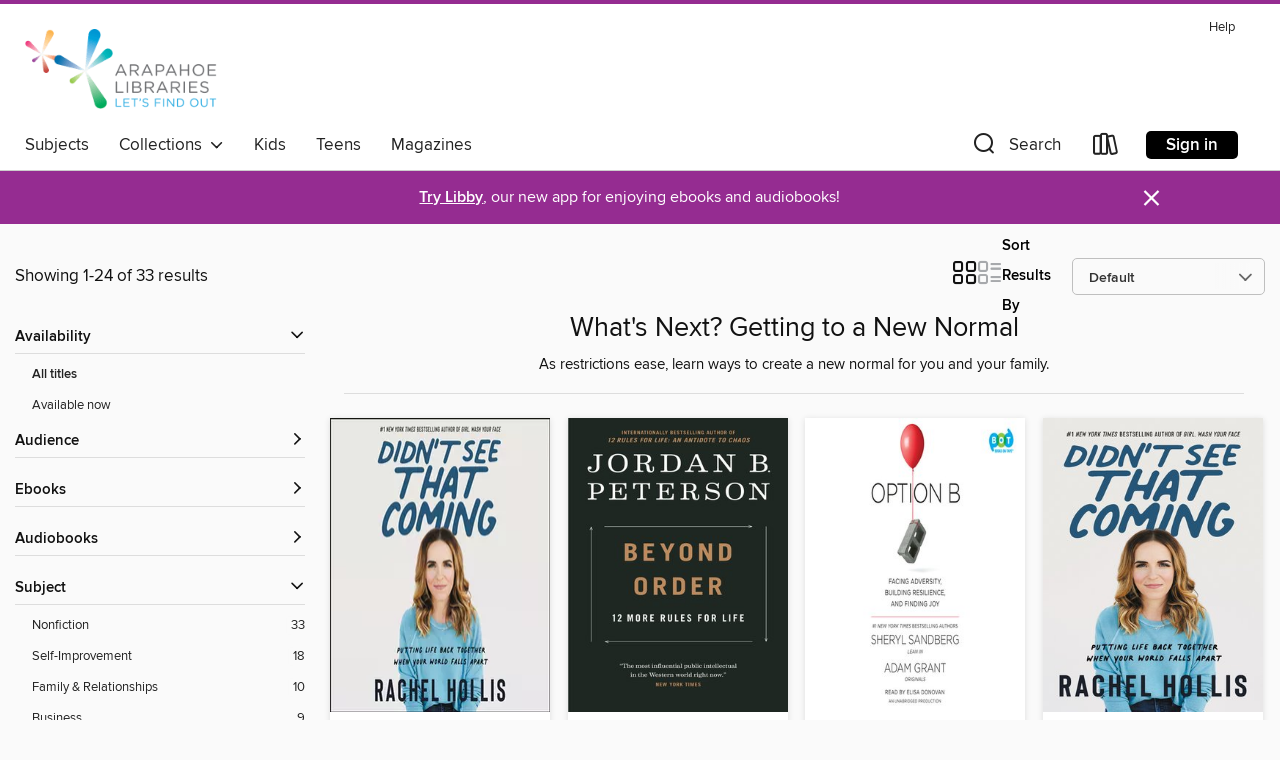

--- FILE ---
content_type: text/html; charset=utf-8
request_url: https://arapahoe.overdrive.com/collection/1213330
body_size: 52404
content:
<!DOCTYPE html>
<html lang="en" dir="ltr" class="no-js">
    <head>
        
    
        
            
        
    

    <meta name="twitter:title" property="og:title" content="Arapahoe Library District"/>
    <meta name="twitter:description" property="og:description" content="As restrictions ease, learn ways to create a new normal for you and your family."/>
    <meta name="twitter:image" property="og:image" content="https://thunder.cdn.overdrive.com/logos/crushed/1383.png?1"/>
    <meta property="og:url" content="/collection/1213330"/>
    <meta name="twitter:card" content="summary" />
    <meta property="og:site_name" content="Arapahoe Library District" />
    <meta name="twitter:site" content="@OverDriveLibs" />
    <meta property="og:locale" content="en" />
    <meta name="description" content="As restrictions ease, learn ways to create a new normal for you and your family." />

        <meta http-equiv="X-UA-Compatible" content="IE=edge,chrome=1">
<meta name="viewport" content="width=device-width, initial-scale=1.0 user-scalable=1">





    
        
        
            
        

        <title>What&#39;s Next? Getting to a New Normal - Arapahoe Library District - OverDrive</title>
    


<link rel='shortcut icon' type='image/x-icon' href='https://lightning.od-cdn.com/static/img/favicon.bb86d660d3929b5c0c65389d6a8e8aba.ico' />


    
        <meta name="twitter:title" property="og:title" content="Arapahoe Library District"/>
        <meta name="twitter:description" property="og:description" content="Browse, borrow, and enjoy titles from the Arapahoe Library District digital collection."/>
        <meta name="twitter:image" property="og:image" content="https://thunder.cdn.overdrive.com/logos/crushed/1383.png?1"/>
        <meta property="og:url" content="/collection/1213330"/>
        <meta name="twitter:card" content="summary" />
        <meta property="og:site_name" content="Arapahoe Library District" />
        <meta name="twitter:site" content="@OverDriveLibs" />
        <meta property="og:locale" content="en" />
        
    
<!-- iOS smart app banner -->
    <meta name="apple-itunes-app" content="app-id=1076402606" />
    <!-- Google Play app banner -->
    <link rel="manifest" href="https://lightning.od-cdn.com/static/manifest.ed71e3d923d287cd1dce64ae0d3cc8b8.json">
    <meta name="google-play-app" content="app-id=com.overdrive.mobile.android.libby" />
    <!-- Windows Store app banner -->
    <meta name="msApplication-ID" content="2FA138F6.LibbybyOverDrive" />
    <meta name="msApplication-PackageFamilyName" content="2FA138F6.LibbybyOverDrive_daecb9042jmvt" />


        <link rel="stylesheet" type="text/css" href="https://lightning.od-cdn.com/static/vendor.bundle.min.5eabf64aeb625aca9acda7ccc8bb0256.css" onerror="cdnError(this)" />
        <link rel="stylesheet" type="text/css" href="https://lightning.od-cdn.com/static/app.bundle.min.0daacbc20b85e970d37a37fe3fc3b92b.css" onerror="cdnError(this)" />
        <link rel='shortcut icon' type='image/x-icon' href='https://lightning.od-cdn.com/static/img/favicon.bb86d660d3929b5c0c65389d6a8e8aba.ico' />

        
    <link rel="stylesheet" type="text/css" href="https://lightning.od-cdn.com/static/faceted-media.min.4cf2f9699e20c37ba2839a67bcf88d4d.css" />


        

<link rel="stylesheet" type="text/css" href="/assets/v3/css/45b2cd3100fbdebbdb6e3d5fa7e06ec7/colors.css?primary=%2327aae1&primaryR=39&primaryG=170&primaryB=225&primaryFontColor=%23000&secondary=%23952c91&secondaryR=149&secondaryG=44&secondaryB=145&secondaryFontColor=%23fff&bannerIsSecondaryColor=false&defaultColor=%23222">

        <script>
    window.OverDrive = window.OverDrive || {};
    window.OverDrive.colors = {};
    window.OverDrive.colors.primary = "#27aae1";
    window.OverDrive.colors.secondary = "#952c91";
    window.OverDrive.tenant = 257;
    window.OverDrive.libraryName = "Arapahoe Library District";
    window.OverDrive.advantageKey = "";
    window.OverDrive.libraryKey = "arapahoe";
    window.OverDrive.accountIds = [-1];
    window.OverDrive.parentAccountKey = "arapahoe";
    window.OverDrive.allFeatures = "";
    window.OverDrive.libraryConfigurations = {"autocomplete":{"enabled":true},"content-holds":{"enabled":true},"getACard":{"enabled":false},"backToMainCollectionLink":{"enabled":true},"promoteLibby":{"enabled":true},"switchToLibby":{"enabled":true},"disableOdAppAccess":{"enabled":true},"bannerIsSecondaryColor":{"enabled":false},"lexileScores":{"enabled":true},"atosLevels":{"enabled":true},"gradeLevels":{"enabled":true},"interestLevels":{"enabled":true},"readingHistory":{"enabled":true},"reciprocalLending":{"enabled":true},"OzoneAuthentication":{"enabled":true},"Notifications":{"enabled":true},"kindleFooter":{"enabled":true},"kindleNav":{"enabled":true},"kindleLoanFormatLimit":{"enabled":true},"kindleSearchOffer":{"enabled":true},"kindleLoanOffer":{"enabled":true},"sampleOnlyMode":{},"luckyDayMenuLink":{"enabled":true},"disableWishlist":{"enabled":false},"simplifiedNavigationBar":{"enabled":false},"geo-idc":{"enabled":false},"libby-footer-promo":{"enabled":false}};
    window.OverDrive.mediaItems = {"450556":{"reserveId":"4a9766bd-94d7-4619-8278-2f53a057cd7c","subjects":[{"id":"60","name":"New Age"},{"id":"74","name":"Religion & Spirituality"},{"id":"111","name":"Nonfiction"},{"id":"117","name":"Self Help"}],"bisacCodes":["OCC019000","REL036000","SEL042000"],"bisac":[{"code":"OCC019000","description":"Body, Mind & Spirit / Inspiration & Personal Growth"},{"code":"REL036000","description":"Religion / Inspirational"},{"code":"SEL042000","description":"Self-Help / Emotions"}],"levels":[],"creators":[{"id":164339,"name":"Harold S. Kushner","role":"Author","sortName":"Kushner, Harold S."}],"languages":[{"id":"en","name":"English"}],"imprint":{"id":"2798","name":"Vintage"},"isBundledChild":false,"ratings":{"maturityLevel":{"id":"generalcontent","name":"General content"},"naughtyScore":{"id":"GeneralContent","name":"General content"}},"constraints":{"isDisneyEulaRequired":false},"reviewCounts":{"premium":1,"publisherSupplier":3},"isAvailable":true,"isPreReleaseTitle":false,"estimatedReleaseDate":"2007-12-18T05:00:00Z","sample":{"href":"https://samples.overdrive.com/?crid=4A9766BD-94D7-4619-8278-2F53A057CD7C&.epub-sample.overdrive.com"},"publisher":{"id":"2440","name":"Knopf Doubleday Publishing Group"},"description":"<b>#1 NATIONAL BESTSELLER &bull;&#160;The inspirational classic from a renowned spiritual leader that&#160;\"offers a moving and humane approach to understanding life&rsquo;s windstorms&rdquo; (Elisabeth K&uuml;bler-Ross).</b><br> When Harold...","availableCopies":1,"ownedCopies":1,"luckyDayAvailableCopies":0,"luckyDayOwnedCopies":0,"holdsCount":0,"holdsRatio":0,"estimatedWaitDays":14,"isFastlane":false,"availabilityType":"normal","isRecommendableToLibrary":true,"isOwned":true,"isHoldable":true,"isAdvantageFiltered":false,"visitorEligible":false,"juvenileEligible":false,"youngAdultEligible":false,"contentAccessLevels":0,"classifications":{},"type":{"id":"ebook","name":"eBook"},"covers":{"cover150Wide":{"href":"https://img1.od-cdn.com/ImageType-150/0111-1/4A9/766/BD/{4A9766BD-94D7-4619-8278-2F53A057CD7C}Img150.jpg","height":200,"width":150,"primaryColor":{"hex":"#F9F6EF","rgb":{"red":249,"green":246,"blue":239}},"isPlaceholderImage":false},"cover300Wide":{"href":"https://img2.od-cdn.com/ImageType-400/0111-1/4A9/766/BD/{4A9766BD-94D7-4619-8278-2F53A057CD7C}Img400.jpg","height":400,"width":300,"primaryColor":{"hex":"#F8F5EE","rgb":{"red":248,"green":245,"blue":238}},"isPlaceholderImage":false},"cover510Wide":{"href":"https://img3.od-cdn.com/ImageType-100/0111-1/{4A9766BD-94D7-4619-8278-2F53A057CD7C}Img100.jpg","height":680,"width":510,"primaryColor":{"hex":"#F8F5EE","rgb":{"red":248,"green":245,"blue":238}},"isPlaceholderImage":false}},"id":"450556","firstCreatorName":"Harold S. Kushner","firstCreatorId":164339,"firstCreatorSortName":"Kushner, Harold S.","title":"When Bad Things Happen to Good People","sortTitle":"When Bad Things Happen to Good People","starRating":3.8,"starRatingCount":72,"publishDate":"2007-12-18T00:00:00Z","publishDateText":"12/18/2007","formats":[{"identifiers":[{"type":"PublisherCatalogNumber","value":"96404"},{"type":"ASIN","value":"B000XU4V48"}],"rights":[],"onSaleDateUtc":"2007-12-18T05:00:00+00:00","hasAudioSynchronizedText":false,"isBundleParent":false,"bundledContent":[],"fulfillmentType":"kindle","id":"ebook-kindle","name":"Kindle Book"},{"identifiers":[{"type":"ISBN","value":"9780307430205"},{"type":"PublisherCatalogNumber","value":"96404"}],"rights":[],"onSaleDateUtc":"2007-12-18T05:00:00+00:00","hasAudioSynchronizedText":false,"isBundleParent":false,"isbn":"9780307430205","bundledContent":[],"sample":{"href":"https://samples.overdrive.com/?crid=4A9766BD-94D7-4619-8278-2F53A057CD7C&.epub-sample.overdrive.com"},"fulfillmentType":"bifocal","id":"ebook-overdrive","name":"OverDrive Read"},{"identifiers":[{"type":"ISBN","value":"9780307430205"},{"type":"PublisherCatalogNumber","value":"96404"}],"rights":[],"fileSize":439586,"onSaleDateUtc":"2007-12-18T05:00:00+00:00","hasAudioSynchronizedText":false,"isBundleParent":false,"isbn":"9780307430205","bundledContent":[],"sample":{"href":"https://excerpts.cdn.overdrive.com/FormatType-410/0111-1/4A9/766/BD/WhenBadThingsHappentoGoodPeople9780307430205.epub"},"fulfillmentType":"epub","accessibilityStatements":{"waysOfReading":["ModifiableDisplay","SomeNonVisualReadingSupport"],"conformance":["NoInfoForStandards"],"navigation":["TableOfContents"],"richContent":[],"hazards":[],"legalConsiderations":[],"additionalInformation":["NonColorMeansOfConveyingInformation"],"summaryStatement":"Accessibility features highlighted in metadata are based on this ebook's content and format."},"id":"ebook-epub-adobe","name":"EPUB eBook"},{"identifiers":[{"type":"PublisherCatalogNumber","value":"96404"},{"type":"KoboBookID","value":"eb07cf0a-fb63-470b-9884-fa1e892361a3"}],"rights":[],"onSaleDateUtc":"2007-12-18T05:00:00+00:00","hasAudioSynchronizedText":false,"isBundleParent":false,"bundledContent":[],"fulfillmentType":"kobo","id":"ebook-kobo","name":"Kobo eBook"}],"publisherAccount":{"id":"221","name":"Random House, Inc."}},"453159":{"reserveId":"3bf4f33c-b251-405d-b38a-96123bf6c1d0","subjects":[{"id":"81","name":"Self-Improvement"},{"id":"111","name":"Nonfiction"}],"bisacCodes":["SEL012000","SEL021000","SEL027000"],"bisac":[{"code":"SEL012000","description":"Self-Help / Dreams"},{"code":"SEL021000","description":"Self-Help / Motivational & Inspirational"},{"code":"SEL027000","description":"Self-Help / Personal Growth / Success"}],"levels":[],"creators":[{"id":375485,"name":"Barbara Sher","role":"Author","sortName":"Sher, Barbara"}],"languages":[{"id":"en","name":"English"}],"imprint":{"id":"3124","name":"Dell"},"isBundledChild":false,"ratings":{"maturityLevel":{"id":"generalcontent","name":"General content"},"naughtyScore":{"id":"GeneralContent","name":"General content"}},"constraints":{"isDisneyEulaRequired":false},"reviewCounts":{"premium":2,"publisherSupplier":2},"isAvailable":true,"isPreReleaseTitle":false,"estimatedReleaseDate":"2010-08-25T04:00:00Z","sample":{"href":"https://samples.overdrive.com/?crid=3BF4F33C-B251-405D-B38A-96123BF6C1D0&.epub-sample.overdrive.com"},"publisher":{"id":"1054","name":"Random House Publishing Group"},"subtitle":"How to Discover What You Really Want and How to Get It","description":"<b><i>NEW YORK TIMES</i> BESTSELLER &bull;&#160;A life-changing guide to finding your direction&mdash;and your passion&mdash;in a world of seemingly limitless options</b><br><b> </b><br><b>&ldquo;For those who want to find their passion . . . a...","availableCopies":1,"ownedCopies":1,"luckyDayAvailableCopies":0,"luckyDayOwnedCopies":0,"holdsCount":0,"holdsRatio":0,"estimatedWaitDays":14,"isFastlane":false,"availabilityType":"normal","isRecommendableToLibrary":true,"isOwned":true,"isHoldable":true,"isAdvantageFiltered":false,"visitorEligible":false,"juvenileEligible":false,"youngAdultEligible":false,"contentAccessLevels":0,"classifications":{},"type":{"id":"ebook","name":"eBook"},"covers":{"cover150Wide":{"href":"https://img3.od-cdn.com/ImageType-150/0111-1/3BF/4F3/3C/{3BF4F33C-B251-405D-B38A-96123BF6C1D0}Img150.jpg","height":200,"width":150,"primaryColor":{"hex":"#F6B501","rgb":{"red":246,"green":181,"blue":1}},"isPlaceholderImage":false},"cover300Wide":{"href":"https://img2.od-cdn.com/ImageType-400/0111-1/3BF/4F3/3C/{3BF4F33C-B251-405D-B38A-96123BF6C1D0}Img400.jpg","height":400,"width":300,"primaryColor":{"hex":"#F8B600","rgb":{"red":248,"green":182,"blue":0}},"isPlaceholderImage":false},"cover510Wide":{"href":"https://img2.od-cdn.com/ImageType-100/0111-1/{3BF4F33C-B251-405D-B38A-96123BF6C1D0}Img100.jpg","height":680,"width":510,"primaryColor":{"hex":"#F5B500","rgb":{"red":245,"green":181,"blue":0}},"isPlaceholderImage":false}},"id":"453159","firstCreatorName":"Barbara Sher","firstCreatorId":375485,"firstCreatorSortName":"Sher, Barbara","title":"I Could Do Anything If I Only Knew What It Was","sortTitle":"I Could Do Anything If I Only Knew What It Was How to Discover What You Really Want and How to Get It","starRating":4.1,"starRatingCount":45,"publishDate":"2010-08-25T00:00:00Z","publishDateText":"08/25/2010","formats":[{"identifiers":[{"type":"PublisherCatalogNumber","value":"165781"},{"type":"ASIN","value":"B003Z9KFGC"}],"rights":[],"onSaleDateUtc":"2010-08-25T04:00:00+00:00","hasAudioSynchronizedText":false,"isBundleParent":false,"bundledContent":[],"fulfillmentType":"kindle","id":"ebook-kindle","name":"Kindle Book"},{"identifiers":[{"type":"ISBN","value":"9780307763204"},{"type":"PublisherCatalogNumber","value":"165781"}],"rights":[],"onSaleDateUtc":"2010-08-25T04:00:00+00:00","hasAudioSynchronizedText":false,"isBundleParent":false,"isbn":"9780307763204","bundledContent":[],"sample":{"href":"https://samples.overdrive.com/?crid=3BF4F33C-B251-405D-B38A-96123BF6C1D0&.epub-sample.overdrive.com"},"fulfillmentType":"bifocal","id":"ebook-overdrive","name":"OverDrive Read"},{"identifiers":[{"type":"ISBN","value":"9780307763204"},{"type":"PublisherCatalogNumber","value":"165781"}],"rights":[],"fileSize":3828651,"onSaleDateUtc":"2010-08-25T04:00:00+00:00","hasAudioSynchronizedText":false,"isBundleParent":false,"isbn":"9780307763204","bundledContent":[],"sample":{"href":"https://excerpts.cdn.overdrive.com/FormatType-410/0111-1/3BF/4F3/3C/ICouldDoAnythingIfIOnlyKnewWhatItWasH9780307763204.epub"},"fulfillmentType":"epub","accessibilityStatements":{"waysOfReading":["ModifiableDisplay","SomeNonVisualReadingSupport"],"conformance":["NoInfoForStandards"],"navigation":["TableOfContents"],"richContent":[],"hazards":[],"legalConsiderations":[],"additionalInformation":["NonColorMeansOfConveyingInformation"],"summaryStatement":"Accessibility metadata derived programmatically based on file type."},"id":"ebook-epub-adobe","name":"EPUB eBook"},{"identifiers":[{"type":"PublisherCatalogNumber","value":"165781"},{"type":"KoboBookID","value":"8f0d7bee-183b-4726-bbe6-8220d383c8da"}],"rights":[],"onSaleDateUtc":"2010-08-25T04:00:00+00:00","hasAudioSynchronizedText":false,"isBundleParent":false,"bundledContent":[],"fulfillmentType":"kobo","id":"ebook-kobo","name":"Kobo eBook"}],"publisherAccount":{"id":"221","name":"Random House, Inc."}},"467567":{"reserveId":"ad349fc4-8336-4546-8d95-2cbf45945a14","subjects":[{"id":"60","name":"New Age"},{"id":"74","name":"Religion & Spirituality"},{"id":"81","name":"Self-Improvement"},{"id":"111","name":"Nonfiction"}],"bisacCodes":["OCC010000","REL007050","SEL019000"],"bisac":[{"code":"OCC010000","description":"Body, Mind & Spirit / Mindfulness & Meditation"},{"code":"REL007050","description":"Religion / Buddhism / Tibetan"},{"code":"SEL019000","description":"Self-Help / Meditations"}],"levels":[],"creators":[{"id":440896,"name":"Pema Chödrön","role":"Author","sortName":"Chödrön, Pema"}],"languages":[{"id":"en","name":"English"}],"isBundledChild":false,"ratings":{"maturityLevel":{"id":"generalcontent","name":"General content"},"naughtyScore":{"id":"GeneralContent","name":"General content"}},"constraints":{"isDisneyEulaRequired":false},"reviewCounts":{"premium":2,"publisherSupplier":3},"isAvailable":true,"isPreReleaseTitle":false,"estimatedReleaseDate":"2002-08-13T04:00:00Z","sample":{"href":"https://samples.overdrive.com/?crid=AD349FC4-8336-4546-8D95-2CBF45945A14&.epub-sample.overdrive.com"},"publisher":{"id":"136178","name":"Shambhala"},"subtitle":"A Guide to Fearlessness in Difficult Times","description":"<b>&ldquo;A lively and accessible take on ancient techniques for transforming terror and pain into joy and compassion,&rdquo; from beloved Buddhist teacher&#160;Pema Ch&ouml;dr&ouml;n&#160;(</b><i><b>O, The Oprah Magazine</b></i><b>)</b><br> <b>...","availableCopies":1,"ownedCopies":2,"luckyDayAvailableCopies":0,"luckyDayOwnedCopies":0,"holdsCount":0,"holdsRatio":0,"estimatedWaitDays":7,"isFastlane":false,"availabilityType":"normal","isRecommendableToLibrary":true,"isOwned":true,"isHoldable":true,"isAdvantageFiltered":false,"visitorEligible":false,"juvenileEligible":false,"youngAdultEligible":false,"contentAccessLevels":0,"classifications":{},"type":{"id":"ebook","name":"eBook"},"covers":{"cover150Wide":{"href":"https://img1.od-cdn.com/ImageType-150/0111-1/AD3/49F/C4/{AD349FC4-8336-4546-8D95-2CBF45945A14}Img150.jpg","height":200,"width":150,"primaryColor":{"hex":"#354129","rgb":{"red":53,"green":65,"blue":41}},"isPlaceholderImage":false},"cover300Wide":{"href":"https://img1.od-cdn.com/ImageType-400/0111-1/AD3/49F/C4/{AD349FC4-8336-4546-8D95-2CBF45945A14}Img400.jpg","height":400,"width":300,"primaryColor":{"hex":"#435137","rgb":{"red":67,"green":81,"blue":55}},"isPlaceholderImage":false},"cover510Wide":{"href":"https://img1.od-cdn.com/ImageType-100/0111-1/{AD349FC4-8336-4546-8D95-2CBF45945A14}Img100.jpg","height":680,"width":510,"primaryColor":{"hex":"#6D835D","rgb":{"red":109,"green":131,"blue":93}},"isPlaceholderImage":false}},"id":"467567","firstCreatorName":"Pema Chödrön","firstCreatorId":440896,"firstCreatorSortName":"Chödrön, Pema","title":"The Places That Scare You","sortTitle":"Places That Scare You A Guide to Fearlessness in Difficult Times","starRating":4.1,"starRatingCount":132,"publishDate":"2002-08-13T00:00:00Z","publishDateText":"08/13/2002","formats":[{"identifiers":[{"type":"ISBN","value":"9780834821156"},{"type":"PublisherCatalogNumber","value":"642781"},{"type":"ASIN","value":"B00BBXJH7W"}],"rights":[],"onSaleDateUtc":"2002-08-13T04:00:00+00:00","hasAudioSynchronizedText":false,"isBundleParent":false,"isbn":"9780834821156","bundledContent":[],"fulfillmentType":"kindle","id":"ebook-kindle","name":"Kindle Book"},{"identifiers":[{"type":"ISBN","value":"9780834821156"},{"type":"PublisherCatalogNumber","value":"642781"}],"rights":[],"onSaleDateUtc":"2002-08-13T04:00:00+00:00","hasAudioSynchronizedText":false,"isBundleParent":false,"isbn":"9780834821156","bundledContent":[],"sample":{"href":"https://samples.overdrive.com/?crid=AD349FC4-8336-4546-8D95-2CBF45945A14&.epub-sample.overdrive.com"},"fulfillmentType":"bifocal","id":"ebook-overdrive","name":"OverDrive Read"},{"identifiers":[{"type":"ISBN","value":"9780834821156"},{"type":"PublisherCatalogNumber","value":"642781"}],"rights":[],"fileSize":1471812,"onSaleDateUtc":"2002-08-13T04:00:00+00:00","hasAudioSynchronizedText":false,"isBundleParent":false,"isbn":"9780834821156","bundledContent":[],"sample":{"href":"https://excerpts.cdn.overdrive.com/FormatType-410/0326-1/AD3/49F/C4/PlacesThatScareYou9780834821156.epub"},"fulfillmentType":"epub","accessibilityStatements":{"waysOfReading":["NoInfoForModifiableDisplay","SomeNonVisualReadingSupport"],"conformance":["NoInfoForStandards"],"navigation":[],"richContent":[],"hazards":["HazardsUnknown"],"legalConsiderations":[],"additionalInformation":[]},"id":"ebook-epub-adobe","name":"EPUB eBook"}],"publisherAccount":{"id":"221","name":"Random House, Inc."}},"647197":{"reserveId":"e727b33f-229d-4575-ba08-63fce38722de","subjects":[{"id":"8","name":"Business"},{"id":"81","name":"Self-Improvement"},{"id":"111","name":"Nonfiction"}],"bisacCodes":["BUS025000","BUS046000","SEL027000"],"bisac":[{"code":"BUS025000","description":"Business & Economics / Entrepreneurship"},{"code":"BUS046000","description":"Business & Economics / Motivational"},{"code":"SEL027000","description":"Self-Help / Personal Growth / Success"}],"levels":[],"creators":[{"id":581413,"name":"Chris Guillebeau","role":"Author","sortName":"Guillebeau, Chris"},{"id":581413,"name":"Chris Guillebeau","role":"Narrator","sortName":"Guillebeau, Chris"},{"id":386247,"name":"Thomas Vincent Kelly","role":"Narrator","sortName":"Kelly, Thomas Vincent"}],"languages":[{"id":"en","name":"English"}],"imprint":{"id":"61758","name":"Random House Audio"},"isBundledChild":false,"ratings":{"maturityLevel":{"id":"generalcontent","name":"General content"},"naughtyScore":{"id":"GeneralContent","name":"General content"}},"constraints":{"isDisneyEulaRequired":false},"reviewCounts":{"premium":0,"publisherSupplier":8},"isAvailable":true,"isPreReleaseTitle":false,"estimatedReleaseDate":"2012-05-08T04:00:00Z","sample":{"href":"https://samples.overdrive.com/?crid=E727B33F-229D-4575-BA08-63FCE38722DE&.epub-sample.overdrive.com"},"publisher":{"id":"1686","name":"Books on Tape"},"subtitle":"Reinvent the Way You Make a Living, Do What You Love, and Create a New Future","description":"<b>Lead a life of adventure, meaning and purpose&mdash;<i>and&#160;</i>earn a good living.</b><br>&#160;<br><b>&ldquo;Thoughtful, funny, and compulsively readable, this guide shows how ordinary people can build solid livings, with independence...","availableCopies":2,"ownedCopies":2,"luckyDayAvailableCopies":0,"luckyDayOwnedCopies":0,"holdsCount":0,"holdsRatio":0,"estimatedWaitDays":7,"isFastlane":false,"availabilityType":"normal","isRecommendableToLibrary":true,"isOwned":true,"isHoldable":true,"isAdvantageFiltered":false,"visitorEligible":false,"juvenileEligible":false,"youngAdultEligible":false,"contentAccessLevels":0,"classifications":{},"type":{"id":"audiobook","name":"Audiobook"},"covers":{"cover150Wide":{"href":"https://img3.od-cdn.com/ImageType-150/1191-1/E72/7B3/3F/{E727B33F-229D-4575-BA08-63FCE38722DE}Img150.jpg","height":200,"width":150,"primaryColor":{"hex":"#F7F6E1","rgb":{"red":247,"green":246,"blue":225}},"isPlaceholderImage":false},"cover300Wide":{"href":"https://img1.od-cdn.com/ImageType-400/1191-1/E72/7B3/3F/{E727B33F-229D-4575-BA08-63FCE38722DE}Img400.jpg","height":400,"width":300,"primaryColor":{"hex":"#F7F6E1","rgb":{"red":247,"green":246,"blue":225}},"isPlaceholderImage":false},"cover510Wide":{"href":"https://img1.od-cdn.com/ImageType-100/1191-1/{E727B33F-229D-4575-BA08-63FCE38722DE}Img100.jpg","height":680,"width":510,"primaryColor":{"hex":"#F7F6E1","rgb":{"red":247,"green":246,"blue":225}},"isPlaceholderImage":false}},"id":"647197","firstCreatorName":"Chris Guillebeau","firstCreatorId":581413,"firstCreatorSortName":"Guillebeau, Chris","title":"The $100 Startup","sortTitle":"$100 Startup Reinvent the Way You Make a Living Do What You Love and Create a New Future","starRating":3.9,"starRatingCount":745,"edition":"Unabridged","publishDate":"2012-05-08T00:00:00Z","publishDateText":"05/08/2012","formats":[{"identifiers":[{"type":"ISBN","value":"9780449010020"},{"type":"8","value":"penguinrandomhouse_audio#9780449010020"},{"type":"LibraryISBN","value":"9780449010037"}],"rights":[],"fileSize":237293815,"onSaleDateUtc":"2012-05-08T04:00:00+00:00","duration":"08:14:21","hasAudioSynchronizedText":false,"isBundleParent":false,"isbn":"9780449010037","bundledContent":[],"sample":{"href":"https://samples.overdrive.com/?crid=E727B33F-229D-4575-BA08-63FCE38722DE&.epub-sample.overdrive.com"},"fulfillmentType":"bifocal","id":"audiobook-overdrive","name":"OverDrive Listen audiobook"},{"identifiers":[{"type":"ISBN","value":"9780449010020"},{"type":"8","value":"penguinrandomhouse_audio#9780449010020"},{"type":"LibraryISBN","value":"9780449010037"}],"rights":[],"fileSize":237323378,"onSaleDateUtc":"2012-05-08T04:00:00+00:00","partCount":7,"duration":"08:14:19","hasAudioSynchronizedText":false,"isBundleParent":false,"isbn":"9780449010037","bundledContent":[],"sample":{"href":"https://excerpts.cdn.overdrive.com/FormatType-425/1191-1/647197-The100Startup.mp3"},"fulfillmentType":"odm","id":"audiobook-mp3","name":"MP3 audiobook"}],"publisherAccount":{"id":"2792","name":"Books on Tape"}},"671481":{"reserveId":"7e7ad794-e43e-4133-bc8f-be001c678f69","subjects":[{"id":"8","name":"Business"},{"id":"81","name":"Self-Improvement"},{"id":"111","name":"Nonfiction"}],"bisacCodes":["BUS025000","BUS046000","SEL027000"],"bisac":[{"code":"BUS025000","description":"Business & Economics / Entrepreneurship"},{"code":"BUS046000","description":"Business & Economics / Motivational"},{"code":"SEL027000","description":"Self-Help / Personal Growth / Success"}],"levels":[],"creators":[{"id":581413,"name":"Chris Guillebeau","role":"Author","sortName":"Guillebeau, Chris"}],"languages":[{"id":"en","name":"English"}],"imprint":{"id":"171999","name":"Crown Currency"},"isBundledChild":false,"ratings":{"maturityLevel":{"id":"generalcontent","name":"General content"},"naughtyScore":{"id":"GeneralContent","name":"General content"}},"constraints":{"isDisneyEulaRequired":false},"reviewCounts":{"premium":1,"publisherSupplier":2},"isAvailable":true,"isPreReleaseTitle":false,"estimatedReleaseDate":"2012-05-08T04:00:00Z","sample":{"href":"https://samples.overdrive.com/?crid=7E7AD794-E43E-4133-BC8F-BE001C678F69&.epub-sample.overdrive.com"},"publisher":{"id":"590","name":"Crown"},"subtitle":"Reinvent the Way You Make a Living, Do What You Love, and Create a New Future","description":"<b>Lead a life of adventure, meaning and purpose&mdash;<i>and&#160;</i>earn a good living.</b><br>&#160;<br><b>&ldquo;Thoughtful, funny, and compulsively readable, this guide shows how ordinary people can build solid livings, with independence...","availableCopies":1,"ownedCopies":2,"luckyDayAvailableCopies":0,"luckyDayOwnedCopies":0,"holdsCount":0,"holdsRatio":0,"estimatedWaitDays":7,"isFastlane":false,"availabilityType":"normal","isRecommendableToLibrary":true,"isOwned":true,"isHoldable":true,"isAdvantageFiltered":false,"visitorEligible":false,"juvenileEligible":false,"youngAdultEligible":false,"contentAccessLevels":0,"classifications":{},"type":{"id":"ebook","name":"eBook"},"covers":{"cover150Wide":{"href":"https://img2.od-cdn.com/ImageType-150/0111-1/7E7/AD7/94/{7E7AD794-E43E-4133-BC8F-BE001C678F69}Img150.jpg","height":200,"width":150,"primaryColor":{"hex":"#2F2F2D","rgb":{"red":47,"green":47,"blue":45}},"isPlaceholderImage":false},"cover300Wide":{"href":"https://img1.od-cdn.com/ImageType-400/0111-1/7E7/AD7/94/{7E7AD794-E43E-4133-BC8F-BE001C678F69}Img400.jpg","height":400,"width":300,"primaryColor":{"hex":"#333134","rgb":{"red":51,"green":49,"blue":52}},"isPlaceholderImage":false},"cover510Wide":{"href":"https://img3.od-cdn.com/ImageType-100/0111-1/{7E7AD794-E43E-4133-BC8F-BE001C678F69}Img100.jpg","height":680,"width":510,"primaryColor":{"hex":"#333132","rgb":{"red":51,"green":49,"blue":50}},"isPlaceholderImage":false}},"id":"671481","firstCreatorName":"Chris Guillebeau","firstCreatorId":581413,"firstCreatorSortName":"Guillebeau, Chris","title":"The $100 Startup","sortTitle":"$100 Startup Reinvent the Way You Make a Living Do What You Love and Create a New Future","starRating":3.9,"starRatingCount":684,"publishDate":"2012-05-08T00:00:00Z","publishDateText":"05/08/2012","formats":[{"identifiers":[{"type":"ISBN","value":"9780307951540"},{"type":"PublisherCatalogNumber","value":"212943"}],"rights":[],"onSaleDateUtc":"2012-05-08T04:00:00+00:00","hasAudioSynchronizedText":false,"isBundleParent":false,"isbn":"9780307951540","bundledContent":[],"sample":{"href":"https://samples.overdrive.com/?crid=7E7AD794-E43E-4133-BC8F-BE001C678F69&.epub-sample.overdrive.com"},"fulfillmentType":"bifocal","id":"ebook-overdrive","name":"OverDrive Read"},{"identifiers":[{"type":"ISBN","value":"9780307951540"},{"type":"PublisherCatalogNumber","value":"212943"}],"rights":[],"fileSize":25120507,"onSaleDateUtc":"2012-05-08T04:00:00+00:00","hasAudioSynchronizedText":false,"isBundleParent":false,"isbn":"9780307951540","bundledContent":[],"sample":{"href":"https://excerpts.cdn.overdrive.com/FormatType-410/0111-1/7E7/AD7/94/$100StartupHowtoFireYourBossandCreate9780307951540.epub"},"fulfillmentType":"epub","accessibilityStatements":{"waysOfReading":["ModifiableDisplay","SomeNonVisualReadingSupport"],"conformance":["NoInfoForStandards"],"navigation":["TableOfContents"],"richContent":[],"hazards":[],"legalConsiderations":[],"additionalInformation":["PageBreaks","NonColorMeansOfConveyingInformation"],"summaryStatement":"Accessibility features highlighted in metadata are based on this ebook's content and format."},"id":"ebook-epub-adobe","name":"EPUB eBook"},{"identifiers":[{"type":"PublisherCatalogNumber","value":"212943"},{"type":"KoboBookID","value":"3b4d8525-0254-462e-8ef9-cd42a5d991fa"}],"rights":[],"onSaleDateUtc":"2012-05-08T04:00:00+00:00","hasAudioSynchronizedText":false,"isBundleParent":false,"bundledContent":[],"fulfillmentType":"kobo","id":"ebook-kobo","name":"Kobo eBook"}],"publisherAccount":{"id":"221","name":"Random House, Inc."}},"675775":{"reserveId":"038da0c8-28af-4608-8ae8-a81c88a3d965","subjects":[{"id":"15","name":"Crafts"},{"id":"73","name":"Reference"},{"id":"111","name":"Nonfiction"}],"bisacCodes":["CRA005000","REF024000"],"bisac":[{"code":"CRA005000","description":"Crafts & Hobbies / Decorating"},{"code":"REF024000","description":"Reference / Weddings"}],"levels":[],"creators":[{"id":412426,"name":"Eunice Moyle","role":"Author","sortName":"Moyle, Eunice"},{"id":513565,"name":"Sabrina Moyle","role":"Author","sortName":"Moyle, Sabrina"},{"id":199605,"name":"Shana Faust","role":"Author","sortName":"Faust, Shana"},{"id":212850,"name":"Joseph De Leo","role":"Photographer","sortName":"De Leo, Joseph"}],"languages":[{"id":"en","name":"English"}],"imprint":{"id":"151824","name":"Chronicle Books"},"isBundledChild":false,"ratings":{"maturityLevel":{"id":"generalcontent","name":"General content"},"naughtyScore":{"id":"GeneralContent","name":"General content"}},"constraints":{"isDisneyEulaRequired":false},"reviewCounts":{"premium":0,"publisherSupplier":0},"isAvailable":true,"isPreReleaseTitle":false,"estimatedReleaseDate":"2022-06-24T04:00:00Z","sample":{"href":"https://samples.overdrive.com/?crid=038DA0C8-28AF-4608-8AE8-A81C88A3D965&.epub-sample.overdrive.com"},"publisher":{"id":"294788","name":"Chronicle Books LLC"},"subtitle":"More Than 50 Crafts to Personalize Your Big Day","description":"In this delightful book, the founders of Hello!Lucky join forces with a renowned wedding stylist to bring you over fifty gorgeous DIY projects. Handcrafted details are at the heart of a beautiful wedding adding charm, meaning, and style. Whether...","availableCopies":1,"ownedCopies":1,"luckyDayAvailableCopies":0,"luckyDayOwnedCopies":0,"holdsCount":0,"holdsRatio":0,"estimatedWaitDays":14,"isFastlane":false,"availabilityType":"normal","isRecommendableToLibrary":true,"isOwned":true,"isHoldable":true,"isAdvantageFiltered":false,"visitorEligible":false,"juvenileEligible":false,"youngAdultEligible":false,"contentAccessLevels":0,"classifications":{},"type":{"id":"ebook","name":"eBook"},"covers":{"cover150Wide":{"href":"https://img3.od-cdn.com/ImageType-150/2363-1/{038DA0C8-28AF-4608-8AE8-A81C88A3D965}IMG150.JPG","height":200,"width":150,"primaryColor":{"hex":"#DEDDDB","rgb":{"red":222,"green":221,"blue":219}},"isPlaceholderImage":false},"cover300Wide":{"href":"https://img3.od-cdn.com/ImageType-400/2363-1/{038DA0C8-28AF-4608-8AE8-A81C88A3D965}IMG400.JPG","height":400,"width":300,"primaryColor":{"hex":"#DDDDDB","rgb":{"red":221,"green":221,"blue":219}},"isPlaceholderImage":false},"cover510Wide":{"href":"https://img2.od-cdn.com/ImageType-100/2363-1/{038DA0C8-28AF-4608-8AE8-A81C88A3D965}IMG100.JPG","height":680,"width":510,"primaryColor":{"hex":"#DEDEDC","rgb":{"red":222,"green":222,"blue":220}},"isPlaceholderImage":false}},"id":"675775","firstCreatorName":"Eunice Moyle","firstCreatorId":412426,"firstCreatorSortName":"Moyle, Eunice","title":"Handmade Weddings","sortTitle":"Handmade Weddings More Than 50 Crafts to Personalize Your Big Day","starRating":3.4,"starRatingCount":31,"publishDate":"2022-06-24T00:00:00Z","publishDateText":"06/24/2022","formats":[{"identifiers":[{"type":"ASIN","value":"B006A5KMMA"}],"rights":[],"onSaleDateUtc":"2022-06-24T04:00:00+00:00","hasAudioSynchronizedText":false,"isBundleParent":false,"bundledContent":[],"fulfillmentType":"kindle","id":"ebook-kindle","name":"Kindle Book"},{"identifiers":[{"type":"ISBN","value":"9781452110011"}],"rights":[],"onSaleDateUtc":"2022-06-24T04:00:00+00:00","hasAudioSynchronizedText":false,"isBundleParent":false,"isbn":"9781452110011","bundledContent":[],"sample":{"href":"https://samples.overdrive.com/?crid=038DA0C8-28AF-4608-8AE8-A81C88A3D965&.epub-sample.overdrive.com"},"fulfillmentType":"bifocal","id":"ebook-overdrive","name":"OverDrive Read"},{"identifiers":[{"type":"ISBN","value":"9781452110011"}],"rights":[],"fileSize":12398024,"onSaleDateUtc":"2022-06-24T04:00:00+00:00","hasAudioSynchronizedText":false,"isBundleParent":false,"isbn":"9781452110011","bundledContent":[],"sample":{"href":"https://excerpts.cdn.overdrive.com/FormatType-410/2034-1/038/DA0/C8/HandmadeWeddings9781452110011.epub"},"fulfillmentType":"epub","accessibilityStatements":{"waysOfReading":["NoInfoForModifiableDisplay","SomeNonVisualReadingSupport"],"conformance":["NoInfoForStandards"],"navigation":[],"richContent":[],"hazards":["HazardsUnknown"],"legalConsiderations":[],"additionalInformation":[]},"id":"ebook-epub-adobe","name":"EPUB eBook"},{"identifiers":[{"type":"KoboBookID","value":"e9a1d85d-479a-39aa-a431-798b2a1c7262"}],"rights":[],"onSaleDateUtc":"2022-06-24T04:00:00+00:00","hasAudioSynchronizedText":false,"isBundleParent":false,"bundledContent":[],"fulfillmentType":"kobo","id":"ebook-kobo","name":"Kobo eBook"}],"publisherAccount":{"id":"6171","name":"Open Road Integrated Media"}},"1085475":{"reserveId":"fec83268-541d-45db-b6ec-d1466e1037e0","subjects":[{"id":"7","name":"Biography & Autobiography"},{"id":"13","name":"Computer Technology"},{"id":"23","name":"Family & Relationships"},{"id":"111","name":"Nonfiction"}],"bisacCodes":["BIO026000","COM060140","FAM051000"],"bisac":[{"code":"BIO026000","description":"BIOGRAPHY & AUTOBIOGRAPHY / Memoirs"},{"code":"COM060140","description":"Computers / Web / Social Media"},{"code":"FAM051000","description":"Family & Relationships / Dating"}],"levels":[],"creators":[{"id":500379,"name":"Amy Webb","role":"Author","sortName":"Webb, Amy"},{"id":500379,"name":"Amy Webb","role":"Narrator","sortName":"Webb, Amy"},{"id":407081,"name":"Brian Woolf","role":"Narrator","sortName":"Woolf, Brian"}],"languages":[{"id":"en","name":"English"}],"imprint":{"id":"61758","name":"Random House Audio"},"isBundledChild":false,"ratings":{"maturityLevel":{"id":"generalcontent","name":"General content"},"naughtyScore":{"id":"GeneralContent","name":"General content"}},"constraints":{"isDisneyEulaRequired":false},"reviewCounts":{"premium":2,"publisherSupplier":0},"isAvailable":true,"isPreReleaseTitle":false,"estimatedReleaseDate":"2013-01-31T05:00:00Z","sample":{"href":"https://samples.overdrive.com/?crid=FEC83268-541D-45DB-B6EC-D1466E1037E0&.epub-sample.overdrive.com"},"publisher":{"id":"1686","name":"Books on Tape"},"subtitle":"How I Gamed Online Dating to Meet My Match","description":"<b>A lively, thought-provoking memoir about how one woman \"gamed\" online dating sites like JDate, OKCupid and eHarmony &ndash; and met her eventual husband.</b> <br><b><br></b>After yet another online dating disaster, Amy Webb was about to cancel...","availableCopies":1,"ownedCopies":1,"luckyDayAvailableCopies":0,"luckyDayOwnedCopies":0,"holdsCount":0,"holdsRatio":0,"estimatedWaitDays":14,"isFastlane":false,"availabilityType":"normal","isRecommendableToLibrary":true,"isOwned":true,"isHoldable":true,"isAdvantageFiltered":false,"visitorEligible":false,"juvenileEligible":false,"youngAdultEligible":false,"contentAccessLevels":0,"classifications":{},"type":{"id":"audiobook","name":"Audiobook"},"covers":{"cover150Wide":{"href":"https://img3.od-cdn.com/ImageType-150/1191-1/FEC/832/68/{FEC83268-541D-45DB-B6EC-D1466E1037E0}Img150.jpg","height":200,"width":150,"primaryColor":{"hex":"#CB028C","rgb":{"red":203,"green":2,"blue":140}},"isPlaceholderImage":false},"cover300Wide":{"href":"https://img3.od-cdn.com/ImageType-400/1191-1/FEC/832/68/{FEC83268-541D-45DB-B6EC-D1466E1037E0}Img400.jpg","height":400,"width":300,"primaryColor":{"hex":"#CA0086","rgb":{"red":202,"green":0,"blue":134}},"isPlaceholderImage":false},"cover510Wide":{"href":"https://img3.od-cdn.com/ImageType-100/1191-1/{FEC83268-541D-45DB-B6EC-D1466E1037E0}Img100.jpg","height":680,"width":510,"primaryColor":{"hex":"#CA0088","rgb":{"red":202,"green":0,"blue":136}},"isPlaceholderImage":false}},"id":"1085475","firstCreatorName":"Amy Webb","firstCreatorId":500379,"firstCreatorSortName":"Webb, Amy","title":"Data, a Love Story","sortTitle":"Data a Love Story How I Gamed Online Dating to Meet My Match","starRating":3.8,"starRatingCount":47,"edition":"Unabridged","publishDate":"2013-01-31T00:00:00Z","publishDateText":"01/31/2013","formats":[{"identifiers":[{"type":"ISBN","value":"9780385394352"},{"type":"8","value":"penguinrandomhouse_audio#9780385394352"},{"type":"LibraryISBN","value":"9780385394369"}],"rights":[],"fileSize":249273361,"onSaleDateUtc":"2013-01-31T05:00:00+00:00","duration":"08:39:19","hasAudioSynchronizedText":false,"isBundleParent":false,"isbn":"9780385394369","bundledContent":[],"sample":{"href":"https://samples.overdrive.com/?crid=FEC83268-541D-45DB-B6EC-D1466E1037E0&.epub-sample.overdrive.com"},"fulfillmentType":"bifocal","id":"audiobook-overdrive","name":"OverDrive Listen audiobook"},{"identifiers":[{"type":"ISBN","value":"9780385394352"},{"type":"8","value":"penguinrandomhouse_audio#9780385394352"},{"type":"LibraryISBN","value":"9780385394369"}],"rights":[],"fileSize":249302932,"onSaleDateUtc":"2013-01-31T05:00:00+00:00","partCount":7,"duration":"08:39:15","hasAudioSynchronizedText":false,"isBundleParent":false,"isbn":"9780385394369","bundledContent":[],"sample":{"href":"https://excerpts.cdn.overdrive.com/FormatType-425/1191-1/1085475-DataALoveStory.mp3"},"fulfillmentType":"odm","id":"audiobook-mp3","name":"MP3 audiobook"}],"publisherAccount":{"id":"2792","name":"Books on Tape"}},"1173724":{"reserveId":"5e9367cb-d164-4bc3-828a-c31cce85885d","subjects":[{"id":"23","name":"Family & Relationships"},{"id":"73","name":"Reference"},{"id":"111","name":"Nonfiction"}],"bisacCodes":["FAM029000","FAM030000","REF024000"],"bisac":[{"code":"FAM029000","description":"Family & Relationships / Love & Romance"},{"code":"FAM030000","description":"Family & Relationships / Marriage & Long-Term Relationships"},{"code":"REF024000","description":"Reference / Weddings"}],"levels":[],"creators":[{"id":34082,"name":"Carley Roney","role":"Author","sortName":"Roney, Carley"},{"id":289783,"name":"The Editors of TheKnot.com","role":"Author","sortName":"The Editors of TheKnot.com"}],"languages":[{"id":"en","name":"English"}],"imprint":{"id":"144176","name":"Potter Style"},"isBundledChild":false,"ratings":{"maturityLevel":{"id":"generalcontent","name":"General content"},"naughtyScore":{"id":"GeneralContent","name":"General content"}},"constraints":{"isDisneyEulaRequired":false},"reviewCounts":{"premium":1,"publisherSupplier":0},"isAvailable":true,"isPreReleaseTitle":false,"estimatedReleaseDate":"2012-12-18T05:00:00Z","sample":{"href":"https://samples.overdrive.com/?crid=5E9367CB-D164-4BC3-828A-C31CCE85885D&.epub-sample.overdrive.com"},"publisher":{"id":"268037","name":"Clarkson Potter/Ten Speed"},"subtitle":"The Ultimate Source of Ideas, Advice, and Relief for the Bride and Groom and Those Who Love Them","description":"<b>From the #1 wedding website, this completely revised and updated edition of the classic wedding planning bible answers all of your questions, with all the latest information and tools a bride could want.&#160;</b><br>Overwhelmed by the...","availableCopies":1,"ownedCopies":1,"luckyDayAvailableCopies":0,"luckyDayOwnedCopies":0,"holdsCount":0,"holdsRatio":0,"estimatedWaitDays":14,"isFastlane":false,"availabilityType":"normal","isRecommendableToLibrary":true,"isOwned":true,"isHoldable":true,"isAdvantageFiltered":false,"visitorEligible":false,"juvenileEligible":false,"youngAdultEligible":false,"contentAccessLevels":0,"classifications":{},"type":{"id":"ebook","name":"eBook"},"covers":{"cover150Wide":{"href":"https://img1.od-cdn.com/ImageType-150/0111-1/5E9/367/CB/{5E9367CB-D164-4BC3-828A-C31CCE85885D}Img150.jpg","height":200,"width":150,"primaryColor":{"hex":"#CCBA96","rgb":{"red":204,"green":186,"blue":150}},"isPlaceholderImage":false},"cover300Wide":{"href":"https://img3.od-cdn.com/ImageType-400/0111-1/5E9/367/CB/{5E9367CB-D164-4BC3-828A-C31CCE85885D}Img400.jpg","height":400,"width":300,"primaryColor":{"hex":"#E1C5A0","rgb":{"red":225,"green":197,"blue":160}},"isPlaceholderImage":false},"cover510Wide":{"href":"https://img3.od-cdn.com/ImageType-100/0111-1/{5E9367CB-D164-4BC3-828A-C31CCE85885D}Img100.jpg","height":680,"width":510,"primaryColor":{"hex":"#E0CB9E","rgb":{"red":224,"green":203,"blue":158}},"isPlaceholderImage":false}},"id":"1173724","firstCreatorName":"Carley Roney","firstCreatorId":34082,"firstCreatorSortName":"Roney, Carley","title":"The Knot Complete Guide to Weddings","sortTitle":"Knot Complete Guide to Weddings The Ultimate Source of Ideas Advice and Relief for the Bride and Groom and Those Who Love Them","starRating":3.2,"starRatingCount":18,"publishDate":"2012-12-18T00:00:00Z","publishDateText":"12/18/2012","formats":[{"identifiers":[{"type":"PublisherCatalogNumber","value":"219200"},{"type":"ASIN","value":"B00AGVNH30"}],"rights":[],"onSaleDateUtc":"2012-12-18T05:00:00+00:00","hasAudioSynchronizedText":false,"isBundleParent":false,"bundledContent":[],"fulfillmentType":"kindle","id":"ebook-kindle","name":"Kindle Book"},{"identifiers":[{"type":"ISBN","value":"9780770433390"},{"type":"PublisherCatalogNumber","value":"219200"}],"rights":[],"onSaleDateUtc":"2012-12-18T05:00:00+00:00","hasAudioSynchronizedText":false,"isBundleParent":false,"isbn":"9780770433390","bundledContent":[],"sample":{"href":"https://samples.overdrive.com/?crid=5E9367CB-D164-4BC3-828A-C31CCE85885D&.epub-sample.overdrive.com"},"fulfillmentType":"bifocal","id":"ebook-overdrive","name":"OverDrive Read"},{"identifiers":[{"type":"ISBN","value":"9780770433390"},{"type":"PublisherCatalogNumber","value":"219200"}],"rights":[],"fileSize":30484082,"onSaleDateUtc":"2012-12-18T05:00:00+00:00","hasAudioSynchronizedText":false,"isBundleParent":false,"isbn":"9780770433390","bundledContent":[],"fulfillmentType":"epub","accessibilityStatements":{"waysOfReading":["ModifiableDisplay","SomeNonVisualReadingSupport"],"conformance":["NoInfoForStandards"],"navigation":["TableOfContents"],"richContent":[],"hazards":[],"legalConsiderations":[],"additionalInformation":["NonColorMeansOfConveyingInformation"],"summaryStatement":"Accessibility metadata derived programmatically based on file type."},"id":"ebook-epub-adobe","name":"EPUB eBook"},{"identifiers":[{"type":"PublisherCatalogNumber","value":"219200"},{"type":"KoboBookID","value":"8f55ab8e-2d5f-4ddb-b885-8907fb80465f"}],"rights":[],"onSaleDateUtc":"2012-12-18T05:00:00+00:00","hasAudioSynchronizedText":false,"isBundleParent":false,"bundledContent":[],"fulfillmentType":"kobo","id":"ebook-kobo","name":"Kobo eBook"}],"publisherAccount":{"id":"221","name":"Random House, Inc."}},"2475983":{"reserveId":"5df920b5-1e55-43f5-808a-d5d2e5e59fda","subjects":[{"id":"14","name":"Cooking & Food"},{"id":"111","name":"Nonfiction"}],"bisacCodes":["CKB005000","CKB054000","CKB133000"],"bisac":[{"code":"CKB005000","description":"Cooking / Methods / Barbecue & Grilling"},{"code":"CKB054000","description":"Cooking / Specific Ingredients / Meat"},{"code":"CKB133000","description":"COOKING / Picnicking & Tailgating"}],"levels":[],"creators":[{"id":879840,"name":"America's Test Kitchen","role":"Editor","sortName":"America's Test Kitchen"}],"languages":[{"id":"en","name":"English"}],"isBundledChild":false,"ratings":{"maturityLevel":{"id":"generalcontent","name":"General content"},"naughtyScore":{"id":"GeneralContent","name":"General content"}},"constraints":{"isDisneyEulaRequired":false},"reviewCounts":{"premium":3,"publisherSupplier":0},"isAvailable":true,"isPreReleaseTitle":false,"estimatedReleaseDate":"2016-04-26T04:00:00Z","sample":{"href":"https://samples.overdrive.com/?crid=5df920b5-1e55-43f5-808a-d5d2e5e59fda&.epub-sample.overdrive.com"},"publisher":{"id":"97226","name":"America's Test Kitchen"},"subtitle":"Recipes, Techniques, Tools, and Ingredients That Guarantee Success When You Cook Outdoors","description":"Part field guide to grilling and barbecuing and part cookbook, Master of the Grill features a wide variety of kitchen-tested recipes for meat, poultry, seafood, vegetables, pizza, and more. These are the recipes everyone should know how to...","availableCopies":2,"ownedCopies":2,"luckyDayAvailableCopies":0,"luckyDayOwnedCopies":0,"holdsCount":0,"holdsRatio":0,"estimatedWaitDays":7,"isFastlane":false,"availabilityType":"normal","isRecommendableToLibrary":true,"isOwned":true,"isHoldable":true,"isAdvantageFiltered":false,"visitorEligible":false,"juvenileEligible":false,"youngAdultEligible":false,"contentAccessLevels":0,"classifications":{},"type":{"id":"ebook","name":"eBook"},"covers":{"cover150Wide":{"href":"https://img3.od-cdn.com/ImageType-150/0111-1/{5DF920B5-1E55-43F5-808A-D5D2E5E59FDA}IMG150.JPG","height":200,"width":150,"primaryColor":{"hex":"#85441E","rgb":{"red":133,"green":68,"blue":30}},"isPlaceholderImage":false},"cover300Wide":{"href":"https://img3.od-cdn.com/ImageType-400/0111-1/{5DF920B5-1E55-43F5-808A-D5D2E5E59FDA}IMG400.JPG","height":400,"width":300,"primaryColor":{"hex":"#93532D","rgb":{"red":147,"green":83,"blue":45}},"isPlaceholderImage":false},"cover510Wide":{"href":"https://img1.od-cdn.com/ImageType-100/0111-1/{5DF920B5-1E55-43F5-808A-D5D2E5E59FDA}IMG100.JPG","height":680,"width":510,"primaryColor":{"hex":"#A56D48","rgb":{"red":165,"green":109,"blue":72}},"isPlaceholderImage":false}},"id":"2475983","firstCreatorName":"America's Test Kitchen","firstCreatorId":879840,"firstCreatorSortName":"America's Test Kitchen","title":"Master of the Grill","sortTitle":"Master of the Grill Recipes Techniques Tools and Ingredients That Guarantee Success When You Cook Outdoors","starRating":4.1,"starRatingCount":35,"publishDate":"2016-04-26T00:00:00Z","publishDateText":"04/26/2016","formats":[{"identifiers":[{"type":"PublisherCatalogNumber","value":"532806"},{"type":"ASIN","value":"B013NI8WH8"}],"rights":[],"onSaleDateUtc":"2016-04-26T04:00:00+00:00","hasAudioSynchronizedText":false,"isBundleParent":false,"bundledContent":[],"fulfillmentType":"kindle","id":"ebook-kindle","name":"Kindle Book"},{"identifiers":[{"type":"ISBN","value":"9781940352565"},{"type":"PublisherCatalogNumber","value":"532806"}],"rights":[],"fileSize":241336249,"onSaleDateUtc":"2016-04-26T04:00:00+00:00","hasAudioSynchronizedText":false,"isBundleParent":false,"isbn":"9781940352565","bundledContent":[],"sample":{"href":"https://samples.overdrive.com/?crid=5df920b5-1e55-43f5-808a-d5d2e5e59fda&.epub-sample.overdrive.com"},"fulfillmentType":"bifocal","id":"ebook-overdrive","name":"OverDrive Read"},{"identifiers":[{"type":"ISBN","value":"9781940352565"},{"type":"PublisherCatalogNumber","value":"532806"}],"rights":[],"fileSize":241336226,"onSaleDateUtc":"2016-04-26T04:00:00+00:00","hasAudioSynchronizedText":false,"isBundleParent":false,"isbn":"9781940352565","bundledContent":[],"fulfillmentType":"epub","accessibilityStatements":{"waysOfReading":["NoInfoForModifiableDisplay","SomeNonVisualReadingSupport"],"conformance":["NoInfoForStandards"],"navigation":[],"richContent":[],"hazards":["HazardsUnknown"],"legalConsiderations":[],"additionalInformation":[]},"id":"ebook-epub-adobe","name":"EPUB eBook"},{"identifiers":[{"type":"PublisherCatalogNumber","value":"532806"},{"type":"KoboBookID","value":"ed16b724-55fd-3cf5-9723-acb1c0772abf"}],"rights":[],"onSaleDateUtc":"2016-04-26T04:00:00+00:00","hasAudioSynchronizedText":false,"isBundleParent":false,"bundledContent":[],"fulfillmentType":"kobo","id":"ebook-kobo","name":"Kobo eBook"}],"publisherAccount":{"id":"221","name":"Random House, Inc."}},"2985916":{"reserveId":"d8a38a3e-609c-4b28-aab9-cb7927464e29","subjects":[{"id":"8","name":"Business"},{"id":"27","name":"Finance"},{"id":"81","name":"Self-Improvement"},{"id":"111","name":"Nonfiction"}],"bisacCodes":["BUS050010","BUS050030","SEL027000"],"bisac":[{"code":"BUS050010","description":"Business & Economics / Personal Finance / Budgeting"},{"code":"BUS050030","description":"Business & Economics / Personal Finance / Money Management"},{"code":"SEL027000","description":"Self-Help / Personal Growth / Success"}],"levels":[],"creators":[{"id":1223502,"name":"Erin Lowry","role":"Author","sortName":"Lowry, Erin"}],"languages":[{"id":"en","name":"English"}],"imprint":{"id":"65161","name":"Tarcher"},"isBundledChild":false,"ratings":{"maturityLevel":{"id":"generalcontent","name":"General content"},"naughtyScore":{"id":"GeneralContent","name":"General content"}},"constraints":{"isDisneyEulaRequired":false},"reviewCounts":{"premium":0,"publisherSupplier":0},"isAvailable":true,"isPreReleaseTitle":false,"estimatedReleaseDate":"2017-05-02T04:00:00Z","sample":{"href":"https://samples.overdrive.com/?crid=d8a38a3e-609c-4b28-aab9-cb7927464e29&.epub-sample.overdrive.com"},"publisher":{"id":"97289","name":"Penguin Publishing Group"},"subtitle":"Stop Scraping By and Get Your Financial Life Together","series":"Broke Millennial","description":"<b><b><i>WASHINGTON POST</i> &ldquo;COLOR OF MONEY&rdquo; BOOK CLUB PICK</b><br>Stop Living Paycheck to Paycheck and Get Your Financial Life Together (#GYFLT)!</b><br> &#160;<br> If you&rsquo;re a cash-strapped 20- or 30-something, it&rsquo;s...","availableCopies":1,"ownedCopies":2,"luckyDayAvailableCopies":0,"luckyDayOwnedCopies":0,"holdsCount":0,"holdsRatio":0,"estimatedWaitDays":7,"isFastlane":false,"availabilityType":"normal","isRecommendableToLibrary":true,"isOwned":true,"isHoldable":true,"isAdvantageFiltered":false,"visitorEligible":false,"juvenileEligible":false,"youngAdultEligible":false,"contentAccessLevels":0,"classifications":{},"type":{"id":"ebook","name":"eBook"},"covers":{"cover150Wide":{"href":"https://img3.od-cdn.com/ImageType-150/1523-1/D8A/38A/3E/{D8A38A3E-609C-4B28-AAB9-CB7927464E29}Img150.jpg","height":200,"width":150,"primaryColor":{"hex":"#FFFFFF","rgb":{"red":255,"green":255,"blue":255}},"isPlaceholderImage":false},"cover300Wide":{"href":"https://img3.od-cdn.com/ImageType-400/1523-1/D8A/38A/3E/{D8A38A3E-609C-4B28-AAB9-CB7927464E29}Img400.jpg","height":400,"width":300,"primaryColor":{"hex":"#FFFFFF","rgb":{"red":255,"green":255,"blue":255}},"isPlaceholderImage":false},"cover510Wide":{"href":"https://img3.od-cdn.com/ImageType-100/1523-1/{D8A38A3E-609C-4B28-AAB9-CB7927464E29}Img100.jpg","height":680,"width":510,"primaryColor":{"hex":"#FFFFFF","rgb":{"red":255,"green":255,"blue":255}},"isPlaceholderImage":false}},"id":"2985916","firstCreatorName":"Erin Lowry","firstCreatorId":1223502,"firstCreatorSortName":"Lowry, Erin","title":"Broke Millennial","sortTitle":"Broke Millennial Stop Scraping By and Get Your Financial Life Together","starRating":3.9,"starRatingCount":74,"publishDate":"2017-05-02T00:00:00Z","publishDateText":"05/02/2017","formats":[{"identifiers":[{"type":"ISBN","value":"9781524704056"},{"type":"ASIN","value":"B01LYN4H34"}],"rights":[],"onSaleDateUtc":"2017-05-02T04:00:00+00:00","hasAudioSynchronizedText":false,"isBundleParent":false,"isbn":"9781524704056","bundledContent":[],"fulfillmentType":"kindle","id":"ebook-kindle","name":"Kindle Book"},{"identifiers":[{"type":"ISBN","value":"9781524704056"}],"rights":[],"fileSize":1089671,"onSaleDateUtc":"2017-05-02T04:00:00+00:00","hasAudioSynchronizedText":false,"isBundleParent":false,"isbn":"9781524704056","bundledContent":[],"sample":{"href":"https://samples.overdrive.com/?crid=d8a38a3e-609c-4b28-aab9-cb7927464e29&.epub-sample.overdrive.com"},"fulfillmentType":"bifocal","id":"ebook-overdrive","name":"OverDrive Read"},{"identifiers":[{"type":"ISBN","value":"9781524704056"}],"rights":[],"fileSize":1089677,"onSaleDateUtc":"2017-05-02T04:00:00+00:00","hasAudioSynchronizedText":false,"isBundleParent":false,"isbn":"9781524704056","bundledContent":[],"fulfillmentType":"epub","accessibilityStatements":{"waysOfReading":["ModifiableDisplay","SomeNonVisualReadingSupport"],"conformance":["NoInfoForStandards"],"navigation":["TableOfContents"],"richContent":[],"hazards":[],"legalConsiderations":[],"additionalInformation":["NonColorMeansOfConveyingInformation"],"summaryStatement":"Accessibility features highlighted in metadata are based on this ebook's content and format."},"id":"ebook-epub-adobe","name":"EPUB eBook"},{"identifiers":[{"type":"ISBN","value":"9781524704056"},{"type":"KoboBookID","value":"38c0b298-09d8-374f-b8ec-33ba6c5bc1ae"}],"rights":[],"onSaleDateUtc":"2017-05-02T04:00:00+00:00","hasAudioSynchronizedText":false,"isBundleParent":false,"isbn":"9781524704056","bundledContent":[],"fulfillmentType":"kobo","id":"ebook-kobo","name":"Kobo eBook"}],"publisherAccount":{"id":"3738","name":"Penguin Group (USA), Inc."},"detailedSeries":{"seriesId":1338723,"seriesName":"Broke Millennial","rank":1}},"3033966":{"reserveId":"acaa826a-35d2-406b-8099-9e28e9bdeb72","subjects":[{"id":"8","name":"Business"},{"id":"23","name":"Family & Relationships"},{"id":"111","name":"Nonfiction"}],"bisacCodes":["BIO026000","BUS046000","FAM014000"],"bisac":[{"code":"BIO026000","description":"BIOGRAPHY & AUTOBIOGRAPHY / Memoirs"},{"code":"BUS046000","description":"Business & Economics / Motivational"},{"code":"FAM014000","description":"Family & Relationships / Death, Grief, Bereavement"}],"levels":[],"creators":[{"id":47003,"name":"Sheryl Sandberg","role":"Author","sortName":"Sandberg, Sheryl"},{"id":544668,"name":"Adam Grant","role":"Author","sortName":"Grant, Adam"},{"id":126416,"name":"Elisa Donovan","role":"Narrator","sortName":"Donovan, Elisa"}],"languages":[{"id":"en","name":"English"}],"imprint":{"id":"61758","name":"Random House Audio"},"isBundledChild":false,"ratings":{"maturityLevel":{"id":"generalcontent","name":"General content"},"naughtyScore":{"id":"GeneralContent","name":"General content"}},"constraints":{"isDisneyEulaRequired":false},"reviewCounts":{"premium":2,"publisherSupplier":0},"isAvailable":true,"isPreReleaseTitle":false,"estimatedReleaseDate":"2017-04-24T04:00:00Z","sample":{"href":"https://samples.overdrive.com/?crid=acaa826a-35d2-406b-8099-9e28e9bdeb72&.epub-sample.overdrive.com"},"publisher":{"id":"1686","name":"Books on Tape"},"subtitle":"Facing Adversity, Building Resilience, and Finding Joy","description":"<b><b>#1 <i>NEW YORK TIMES</i> BEST SELLER </b>&bull;</b> <b>From authors of <i>Lean In</i> and <i>Originals:</i> a powerful, inspiring, and practical book about building resilience and moving forward after life&rsquo;s inevitable...","availableCopies":4,"ownedCopies":5,"luckyDayAvailableCopies":0,"luckyDayOwnedCopies":0,"holdsCount":0,"holdsRatio":0,"estimatedWaitDays":3,"isFastlane":false,"availabilityType":"normal","isRecommendableToLibrary":true,"isOwned":true,"isHoldable":true,"isAdvantageFiltered":false,"visitorEligible":false,"juvenileEligible":false,"youngAdultEligible":false,"contentAccessLevels":0,"classifications":{},"type":{"id":"audiobook","name":"Audiobook"},"covers":{"cover150Wide":{"href":"https://img1.od-cdn.com/ImageType-150/1191-1/ACA/A82/6A/{ACAA826A-35D2-406B-8099-9E28E9BDEB72}Img150.jpg","height":200,"width":150,"primaryColor":{"hex":"#FFFFFF","rgb":{"red":255,"green":255,"blue":255}},"isPlaceholderImage":false},"cover300Wide":{"href":"https://img3.od-cdn.com/ImageType-400/1191-1/ACA/A82/6A/{ACAA826A-35D2-406B-8099-9E28E9BDEB72}Img400.jpg","height":400,"width":300,"primaryColor":{"hex":"#FFFFFF","rgb":{"red":255,"green":255,"blue":255}},"isPlaceholderImage":false},"cover510Wide":{"href":"https://img3.od-cdn.com/ImageType-100/1191-1/{ACAA826A-35D2-406B-8099-9E28E9BDEB72}Img100.jpg","height":680,"width":510,"primaryColor":{"hex":"#FFFFFF","rgb":{"red":255,"green":255,"blue":255}},"isPlaceholderImage":false}},"id":"3033966","firstCreatorName":"Sheryl Sandberg","firstCreatorId":47003,"firstCreatorSortName":"Sandberg, Sheryl","title":"Option B","sortTitle":"Option B Facing Adversity Building Resilience and Finding Joy","starRating":3.7,"starRatingCount":1152,"edition":"Unabridged","publishDate":"2017-04-24T00:00:00Z","publishDateText":"04/24/2017","formats":[{"identifiers":[{"type":"ISBN","value":"9781524779665"},{"type":"8","value":"penguinrandomhouse_audio#9781524779665"},{"type":"LibraryISBN","value":"9781524779689"}],"rights":[],"fileSize":179762362,"onSaleDateUtc":"2017-04-24T04:00:00+00:00","duration":"06:14:30","hasAudioSynchronizedText":false,"isBundleParent":false,"isbn":"9781524779689","bundledContent":[],"sample":{"href":"https://samples.overdrive.com/?crid=acaa826a-35d2-406b-8099-9e28e9bdeb72&.epub-sample.overdrive.com"},"fulfillmentType":"bifocal","id":"audiobook-overdrive","name":"OverDrive Listen audiobook"},{"identifiers":[{"type":"ISBN","value":"9781524779665"},{"type":"8","value":"penguinrandomhouse_audio#9781524779665"},{"type":"LibraryISBN","value":"9781524779689"}],"rights":[],"fileSize":179786584,"onSaleDateUtc":"2017-04-24T04:00:00+00:00","partCount":5,"duration":"06:16:30","hasAudioSynchronizedText":false,"isBundleParent":false,"isbn":"9781524779689","bundledContent":[],"sample":{"href":"https://excerpts.cdn.overdrive.com/FormatType-425/1191-1/3033966-OptionB.mp3"},"fulfillmentType":"odm","id":"audiobook-mp3","name":"MP3 audiobook"}],"publisherAccount":{"id":"2792","name":"Books on Tape"}},"3034064":{"reserveId":"529bc8c9-40e8-48bc-9fd0-06bd05f66227","subjects":[{"id":"7","name":"Biography & Autobiography"},{"id":"8","name":"Business"},{"id":"23","name":"Family & Relationships"},{"id":"111","name":"Nonfiction"}],"bisacCodes":["BIO026000","BUS046000","FAM014000"],"bisac":[{"code":"BIO026000","description":"BIOGRAPHY & AUTOBIOGRAPHY / Memoirs"},{"code":"BUS046000","description":"Business & Economics / Motivational"},{"code":"FAM014000","description":"Family & Relationships / Death, Grief, Bereavement"}],"levels":[],"creators":[{"id":47003,"name":"Sheryl Sandberg","role":"Author","sortName":"Sandberg, Sheryl"},{"id":544668,"name":"Adam Grant","role":"Author","sortName":"Grant, Adam"}],"languages":[{"id":"en","name":"English"}],"imprint":{"id":"2795","name":"Knopf"},"isBundledChild":false,"ratings":{"maturityLevel":{"id":"generalcontent","name":"General content"},"naughtyScore":{"id":"GeneralContent","name":"General content"}},"constraints":{"isDisneyEulaRequired":false},"reviewCounts":{"premium":3,"publisherSupplier":4},"isAvailable":true,"isPreReleaseTitle":false,"estimatedReleaseDate":"2017-04-24T04:00:00Z","sample":{"href":"https://samples.overdrive.com/?crid=529bc8c9-40e8-48bc-9fd0-06bd05f66227&.epub-sample.overdrive.com"},"publisher":{"id":"2440","name":"Knopf Doubleday Publishing Group"},"subtitle":"Facing Adversity, Building Resilience, and Finding Joy","description":"<b><b>#1 <i>NEW YORK TIMES</i> BEST SELLER </b>&bull;</b> <b>From authors of <i>Lean In</i> and <i>Originals:</i> a powerful, inspiring, and practical book about building resilience and moving forward after life&rsquo;s inevitable...","availableCopies":9,"ownedCopies":9,"luckyDayAvailableCopies":0,"luckyDayOwnedCopies":0,"holdsCount":0,"holdsRatio":0,"estimatedWaitDays":2,"isFastlane":false,"availabilityType":"normal","isRecommendableToLibrary":true,"isOwned":true,"isHoldable":true,"isAdvantageFiltered":false,"visitorEligible":false,"juvenileEligible":false,"youngAdultEligible":false,"contentAccessLevels":0,"classifications":{},"type":{"id":"ebook","name":"eBook"},"covers":{"cover150Wide":{"href":"https://img3.od-cdn.com/ImageType-150/0111-1/529/BC8/C9/{529BC8C9-40E8-48BC-9FD0-06BD05F66227}Img150.jpg","height":200,"width":150,"primaryColor":{"hex":"#FFFFFF","rgb":{"red":255,"green":255,"blue":255}},"isPlaceholderImage":false},"cover300Wide":{"href":"https://img2.od-cdn.com/ImageType-400/0111-1/529/BC8/C9/{529BC8C9-40E8-48BC-9FD0-06BD05F66227}Img400.jpg","height":400,"width":300,"primaryColor":{"hex":"#FFFFFF","rgb":{"red":255,"green":255,"blue":255}},"isPlaceholderImage":false},"cover510Wide":{"href":"https://img1.od-cdn.com/ImageType-100/0111-1/{529BC8C9-40E8-48BC-9FD0-06BD05F66227}Img100.jpg","height":680,"width":510,"primaryColor":{"hex":"#FFFFFF","rgb":{"red":255,"green":255,"blue":255}},"isPlaceholderImage":false}},"id":"3034064","firstCreatorName":"Sheryl Sandberg","firstCreatorId":47003,"firstCreatorSortName":"Sandberg, Sheryl","title":"Option B","sortTitle":"Option B Facing Adversity Building Resilience and Finding Joy","starRating":3.7,"starRatingCount":671,"publishDate":"2017-04-24T00:00:00Z","publishDateText":"04/24/2017","formats":[{"identifiers":[{"type":"PublisherCatalogNumber","value":"557125"},{"type":"ASIN","value":"B01N8R5QD7"}],"rights":[],"onSaleDateUtc":"2017-04-24T04:00:00+00:00","hasAudioSynchronizedText":false,"isBundleParent":false,"bundledContent":[],"fulfillmentType":"kindle","id":"ebook-kindle","name":"Kindle Book"},{"identifiers":[{"type":"ISBN","value":"9781524732691"},{"type":"PublisherCatalogNumber","value":"557125"}],"rights":[],"fileSize":5153722,"onSaleDateUtc":"2017-04-24T04:00:00+00:00","hasAudioSynchronizedText":false,"isBundleParent":false,"isbn":"9781524732691","bundledContent":[],"sample":{"href":"https://samples.overdrive.com/?crid=529bc8c9-40e8-48bc-9fd0-06bd05f66227&.epub-sample.overdrive.com"},"fulfillmentType":"bifocal","id":"ebook-overdrive","name":"OverDrive Read"},{"identifiers":[{"type":"ISBN","value":"9781524732691"},{"type":"PublisherCatalogNumber","value":"557125"}],"rights":[],"fileSize":5153770,"onSaleDateUtc":"2017-04-24T04:00:00+00:00","hasAudioSynchronizedText":false,"isBundleParent":false,"isbn":"9781524732691","bundledContent":[],"fulfillmentType":"epub","accessibilityStatements":{"waysOfReading":["ModifiableDisplay","SomeNonVisualReadingSupport"],"conformance":["NoInfoForStandards"],"navigation":["TableOfContents"],"richContent":[],"hazards":[],"legalConsiderations":[],"additionalInformation":["NonColorMeansOfConveyingInformation"],"summaryStatement":"Accessibility features highlighted in metadata are based on this ebook's content and format."},"id":"ebook-epub-adobe","name":"EPUB eBook"},{"identifiers":[{"type":"PublisherCatalogNumber","value":"557125"},{"type":"KoboBookID","value":"7ce37ab1-96f4-3e35-a01a-4f7a44d42e1b"}],"rights":[],"onSaleDateUtc":"2017-04-24T04:00:00+00:00","hasAudioSynchronizedText":false,"isBundleParent":false,"bundledContent":[],"fulfillmentType":"kobo","id":"ebook-kobo","name":"Kobo eBook"}],"publisherAccount":{"id":"221","name":"Random House, Inc."}},"3117324":{"reserveId":"9f9d62ad-f36e-4982-9ddb-3ca4e69bcd9a","subjects":[{"id":"14","name":"Cooking & Food"},{"id":"111","name":"Nonfiction"}],"bisacCodes":["CKB002000","CKB005000","CKB054000"],"bisac":[{"code":"CKB002000","description":"COOKING / Regional & Cultural / American / General"},{"code":"CKB005000","description":"Cooking / Methods / Barbecue & Grilling"},{"code":"CKB054000","description":"Cooking / Specific Ingredients / Meat"}],"levels":[],"creators":[{"id":879840,"name":"America's Test Kitchen","role":"Editor","sortName":"America's Test Kitchen"}],"languages":[{"id":"en","name":"English"}],"isBundledChild":false,"ratings":{"maturityLevel":{"id":"generalcontent","name":"General content"},"naughtyScore":{"id":"GeneralContent","name":"General content"}},"constraints":{"isDisneyEulaRequired":false},"reviewCounts":{"premium":0,"publisherSupplier":0},"isAvailable":true,"isPreReleaseTitle":false,"estimatedReleaseDate":"2017-06-27T04:00:00Z","sample":{"href":"https://samples.overdrive.com/?crid=9f9d62ad-f36e-4982-9ddb-3ca4e69bcd9a&.epub-sample.overdrive.com"},"publisher":{"id":"97226","name":"America's Test Kitchen"},"subtitle":"23 Favorite Burgers from Beef, Pork, and Turkey to Seafood and Veggie","description":"<b>Everyone loves a burger, including everyone you know who doesn&rsquo;t eat meat anymore. So we collected our favorite burger recipes from decades of test kitchen work into this lean special edition digital download you can enjoy right...","availableCopies":1,"ownedCopies":1,"luckyDayAvailableCopies":0,"luckyDayOwnedCopies":0,"holdsCount":0,"holdsRatio":0,"estimatedWaitDays":14,"isFastlane":false,"availabilityType":"normal","isRecommendableToLibrary":true,"isOwned":true,"isHoldable":true,"isAdvantageFiltered":false,"visitorEligible":false,"juvenileEligible":false,"youngAdultEligible":false,"contentAccessLevels":0,"classifications":{},"type":{"id":"ebook","name":"eBook"},"covers":{"cover150Wide":{"href":"https://img2.od-cdn.com/ImageType-150/0111-1/9F9/D62/AD/{9F9D62AD-F36E-4982-9DDB-3CA4E69BCD9A}Img150.jpg","height":200,"width":150,"primaryColor":{"hex":"#E6E7EC","rgb":{"red":230,"green":231,"blue":236}},"isPlaceholderImage":false},"cover300Wide":{"href":"https://img1.od-cdn.com/ImageType-400/0111-1/9F9/D62/AD/{9F9D62AD-F36E-4982-9DDB-3CA4E69BCD9A}Img400.jpg","height":400,"width":300,"primaryColor":{"hex":"#E6E7EB","rgb":{"red":230,"green":231,"blue":235}},"isPlaceholderImage":false},"cover510Wide":{"href":"https://img2.od-cdn.com/ImageType-100/0111-1/{9F9D62AD-F36E-4982-9DDB-3CA4E69BCD9A}Img100.jpg","height":680,"width":510,"primaryColor":{"hex":"#E4E8EB","rgb":{"red":228,"green":232,"blue":235}},"isPlaceholderImage":false}},"id":"3117324","firstCreatorName":"America's Test Kitchen","firstCreatorId":879840,"firstCreatorSortName":"America's Test Kitchen","title":"America's Test Kitchen Ultimate Burgers","sortTitle":"Americas Test Kitchen Ultimate Burgers 23 Favorite Burgers from Beef Pork and Turkey to Seafood and Veggie","starRating":2.8,"starRatingCount":15,"publishDate":"2017-06-27T00:00:00Z","publishDateText":"06/27/2017","formats":[{"identifiers":[{"type":"PublisherCatalogNumber","value":"558558"},{"type":"ASIN","value":"B01N22TM7U"}],"rights":[],"onSaleDateUtc":"2017-06-27T04:00:00+00:00","hasAudioSynchronizedText":false,"isBundleParent":false,"bundledContent":[],"fulfillmentType":"kindle","id":"ebook-kindle","name":"Kindle Book"},{"identifiers":[{"type":"ISBN","value":"9781945256196"},{"type":"PublisherCatalogNumber","value":"558558"}],"rights":[],"fileSize":60752624,"onSaleDateUtc":"2017-06-27T04:00:00+00:00","hasAudioSynchronizedText":false,"isBundleParent":false,"isbn":"9781945256196","bundledContent":[],"sample":{"href":"https://samples.overdrive.com/?crid=9f9d62ad-f36e-4982-9ddb-3ca4e69bcd9a&.epub-sample.overdrive.com"},"fulfillmentType":"bifocal","id":"ebook-overdrive","name":"OverDrive Read"},{"identifiers":[{"type":"ISBN","value":"9781945256196"},{"type":"PublisherCatalogNumber","value":"558558"}],"rights":[],"fileSize":60752615,"onSaleDateUtc":"2017-06-27T04:00:00+00:00","hasAudioSynchronizedText":false,"isBundleParent":false,"isbn":"9781945256196","bundledContent":[],"fulfillmentType":"epub","accessibilityStatements":{"waysOfReading":["NoInfoForModifiableDisplay","SomeNonVisualReadingSupport"],"conformance":["NoInfoForStandards"],"navigation":[],"richContent":[],"hazards":["HazardsUnknown"],"legalConsiderations":[],"additionalInformation":[]},"id":"ebook-epub-adobe","name":"EPUB eBook"},{"identifiers":[{"type":"PublisherCatalogNumber","value":"558558"},{"type":"KoboBookID","value":"17134084-ac3f-30b1-a6bc-dc7c3a8c96b1"}],"rights":[],"onSaleDateUtc":"2017-06-27T04:00:00+00:00","hasAudioSynchronizedText":false,"isBundleParent":false,"bundledContent":[],"fulfillmentType":"kobo","id":"ebook-kobo","name":"Kobo eBook"}],"publisherAccount":{"id":"221","name":"Random House, Inc."}},"3349078":{"reserveId":"a943bc7a-36c5-404c-96ff-362d354ae4a9","subjects":[{"id":"7","name":"Biography & Autobiography"},{"id":"23","name":"Family & Relationships"},{"id":"111","name":"Nonfiction"}],"bisacCodes":["BIO011000","FAM014000"],"bisac":[{"code":"BIO011000","description":"Biography & Autobiography / Presidents & Heads of State"},{"code":"FAM014000","description":"Family & Relationships / Death, Grief, Bereavement"}],"levels":[],"creators":[{"id":100355,"name":"Joe Biden","role":"Author","sortName":"Biden, Joe"}],"languages":[{"id":"en","name":"English"}],"isBundledChild":false,"ratings":{"maturityLevel":{"id":"generalcontent","name":"General content"},"naughtyScore":{"id":"GeneralContent","name":"General content"}},"constraints":{"isDisneyEulaRequired":false},"reviewCounts":{"premium":1,"publisherSupplier":0},"isAvailable":true,"isPreReleaseTitle":false,"estimatedReleaseDate":"2017-11-14T05:00:00Z","sample":{"href":"https://samples.overdrive.com/?crid=a943bc7a-36c5-404c-96ff-362d354ae4a9&.epub-sample.overdrive.com"},"publisher":{"id":"412667","name":"Flatiron Books"},"subtitle":"A Year of Hope, Hardship, and Purpose","description":"The instant #1 New York Times bestseller: From President Joe Biden, a deeply moving memoir about the year that would change both a family and a country. In November 2014, thirteen members of the Biden family gathered on Nantucket for...","availableCopies":1,"ownedCopies":1,"luckyDayAvailableCopies":0,"luckyDayOwnedCopies":0,"holdsCount":0,"holdsRatio":0,"estimatedWaitDays":14,"isFastlane":false,"availabilityType":"normal","isRecommendableToLibrary":true,"isOwned":true,"isHoldable":true,"isAdvantageFiltered":false,"visitorEligible":false,"juvenileEligible":false,"youngAdultEligible":false,"contentAccessLevels":0,"classifications":{},"type":{"id":"ebook","name":"eBook"},"covers":{"cover150Wide":{"href":"https://img1.od-cdn.com/ImageType-150/2363-1/{A943BC7A-36C5-404C-96FF-362D354AE4A9}IMG150.JPG","height":200,"width":150,"primaryColor":{"hex":"#042A57","rgb":{"red":4,"green":42,"blue":87}},"isPlaceholderImage":false},"cover300Wide":{"href":"https://img2.od-cdn.com/ImageType-400/2363-1/{A943BC7A-36C5-404C-96FF-362D354AE4A9}IMG400.JPG","height":400,"width":300,"primaryColor":{"hex":"#0C2951","rgb":{"red":12,"green":41,"blue":81}},"isPlaceholderImage":false},"cover510Wide":{"href":"https://img3.od-cdn.com/ImageType-100/2363-1/{A943BC7A-36C5-404C-96FF-362D354AE4A9}IMG100.JPG","height":680,"width":510,"primaryColor":{"hex":"#223555","rgb":{"red":34,"green":53,"blue":85}},"isPlaceholderImage":false}},"id":"3349078","firstCreatorName":"Joe Biden","firstCreatorId":100355,"firstCreatorSortName":"Biden, Joe","title":"Promise Me, Dad","sortTitle":"Promise Me Dad A Year of Hope Hardship and Purpose","starRating":3.7,"starRatingCount":438,"publishDate":"2017-11-14T00:00:00Z","publishDateText":"11/14/2017","formats":[{"identifiers":[{"type":"ASIN","value":"B073RYSRGM"}],"rights":[],"onSaleDateUtc":"2017-11-14T05:00:00+00:00","hasAudioSynchronizedText":false,"isBundleParent":false,"bundledContent":[],"fulfillmentType":"kindle","id":"ebook-kindle","name":"Kindle Book"},{"identifiers":[{"type":"ISBN","value":"9781250171689"}],"rights":[],"fileSize":939988,"onSaleDateUtc":"2017-11-14T05:00:00+00:00","hasAudioSynchronizedText":false,"isBundleParent":false,"isbn":"9781250171689","bundledContent":[],"sample":{"href":"https://samples.overdrive.com/?crid=a943bc7a-36c5-404c-96ff-362d354ae4a9&.epub-sample.overdrive.com"},"fulfillmentType":"bifocal","id":"ebook-overdrive","name":"OverDrive Read"},{"identifiers":[{"type":"ISBN","value":"9781250171689"}],"rights":[],"fileSize":1582486,"onSaleDateUtc":"2017-11-14T05:00:00+00:00","hasAudioSynchronizedText":false,"isBundleParent":false,"isbn":"9781250171689","bundledContent":[],"fulfillmentType":"epub","accessibilityStatements":{"waysOfReading":["NoInfoForModifiableDisplay","SomeNonVisualReadingSupport"],"conformance":["NoInfoForStandards"],"navigation":[],"richContent":[],"hazards":["HazardsUnknown"],"legalConsiderations":[],"additionalInformation":[]},"id":"ebook-epub-adobe","name":"EPUB eBook"},{"identifiers":[{"type":"KoboBookID","value":"58f74b8f-aee4-394f-b6dc-39d3e10cbd01"}],"rights":[],"onSaleDateUtc":"2017-11-14T05:00:00+00:00","hasAudioSynchronizedText":false,"isBundleParent":false,"bundledContent":[],"fulfillmentType":"kobo","id":"ebook-kobo","name":"Kobo eBook"}],"publisherAccount":{"id":"6171","name":"Open Road Integrated Media"}},"3590155":{"reserveId":"a0eeedde-9d5f-41ef-aaad-01a16331e50c","subjects":[{"id":"14","name":"Cooking & Food"},{"id":"111","name":"Nonfiction"}],"bisacCodes":["CKB002060","CKB002070","CKB077000"],"bisac":[{"code":"CKB002060","description":"COOKING / Regional & Cultural / American / Southern States"},{"code":"CKB002070","description":"COOKING / Regional & Cultural / American / Southwestern States"},{"code":"CKB077000","description":"Cooking / Seasonal"}],"levels":[],"creators":[{"id":1103173,"name":"Joanna Gaines","role":"Author","sortName":"Gaines, Joanna"},{"id":58173,"name":"Marah Stets","role":"Author","sortName":"Stets, Marah"}],"languages":[{"id":"en","name":"English"}],"imprint":{"id":"6587","name":"William Morrow Cookbooks"},"isBundledChild":false,"ratings":{"maturityLevel":{"id":"generalcontent","name":"General content"},"naughtyScore":{"id":"GeneralContent","name":"General content"}},"constraints":{"isDisneyEulaRequired":false},"reviewCounts":{"premium":0,"publisherSupplier":5},"isAvailable":true,"isPreReleaseTitle":false,"estimatedReleaseDate":"2018-04-24T04:00:00Z","sample":{"href":"https://samples.overdrive.com/?crid=a0eeedde-9d5f-41ef-aaad-01a16331e50c&.epub-sample.overdrive.com"},"publisher":{"id":"582","name":"HarperCollins"},"subtitle":"A Collection of Recipes for Gathering","description":"<p><strong>#1 New York Times Bestseller</strong></p><p><strong>Magnolia Table is infused with Joanna Gaines' warmth and passion for all things family, prepared and served straight from the heart of her home, with recipes inspired by dozens of...","availableCopies":74,"ownedCopies":74,"luckyDayAvailableCopies":0,"luckyDayOwnedCopies":0,"holdsCount":0,"holdsRatio":0,"estimatedWaitDays":1,"isFastlane":false,"availabilityType":"normal","isRecommendableToLibrary":true,"isOwned":true,"isHoldable":true,"isAdvantageFiltered":false,"visitorEligible":false,"juvenileEligible":false,"youngAdultEligible":false,"contentAccessLevels":0,"classifications":{},"type":{"id":"ebook","name":"eBook"},"covers":{"cover150Wide":{"href":"https://img3.od-cdn.com/ImageType-150/0293-1/A0E/EED/DE/{A0EEEDDE-9D5F-41EF-AAAD-01A16331E50C}Img150.jpg","height":200,"width":150,"primaryColor":{"hex":"#303030","rgb":{"red":48,"green":48,"blue":48}},"isPlaceholderImage":false},"cover300Wide":{"href":"https://img1.od-cdn.com/ImageType-400/0293-1/A0E/EED/DE/{A0EEEDDE-9D5F-41EF-AAAD-01A16331E50C}Img400.jpg","height":400,"width":300,"primaryColor":{"hex":"#2F2F2F","rgb":{"red":47,"green":47,"blue":47}},"isPlaceholderImage":false},"cover510Wide":{"href":"https://img2.od-cdn.com/ImageType-100/0293-1/{A0EEEDDE-9D5F-41EF-AAAD-01A16331E50C}Img100.jpg","height":680,"width":510,"primaryColor":{"hex":"#303030","rgb":{"red":48,"green":48,"blue":48}},"isPlaceholderImage":false}},"id":"3590155","firstCreatorName":"Joanna Gaines","firstCreatorId":1103173,"firstCreatorSortName":"Gaines, Joanna","title":"Magnolia Table","sortTitle":"Magnolia Table A Collection of Recipes for Gathering","starRating":3.8,"starRatingCount":245,"publishDate":"2018-04-24T00:00:00Z","publishDateText":"04/24/2018","formats":[{"identifiers":[{"type":"ASIN","value":"B0769FKB41"}],"rights":[],"onSaleDateUtc":"2018-04-24T04:00:00+00:00","hasAudioSynchronizedText":false,"isBundleParent":false,"bundledContent":[],"fulfillmentType":"kindle","id":"ebook-kindle","name":"Kindle Book"},{"identifiers":[{"type":"ISBN","value":"9780062820167"}],"rights":[],"fileSize":58699837,"onSaleDateUtc":"2018-04-24T04:00:00+00:00","hasAudioSynchronizedText":false,"isBundleParent":false,"isbn":"9780062820167","bundledContent":[],"sample":{"href":"https://samples.overdrive.com/?crid=a0eeedde-9d5f-41ef-aaad-01a16331e50c&.epub-sample.overdrive.com"},"fulfillmentType":"bifocal","id":"ebook-overdrive","name":"OverDrive Read"},{"identifiers":[{"type":"ISBN","value":"9780062820167"}],"rights":[],"fileSize":58700338,"onSaleDateUtc":"2018-04-24T04:00:00+00:00","hasAudioSynchronizedText":false,"isBundleParent":false,"isbn":"9780062820167","bundledContent":[],"fulfillmentType":"epub","accessibilityStatements":{"waysOfReading":["NoInfoForModifiableDisplay","SomeNonVisualReadingSupport"],"conformance":["NoInfoForStandards"],"navigation":[],"richContent":[],"hazards":[],"legalConsiderations":[],"additionalInformation":[]},"id":"ebook-epub-adobe","name":"EPUB eBook"},{"identifiers":[{"type":"KoboBookID","value":"465acdba-4edb-35a0-8478-90a811425b53"}],"rights":[],"onSaleDateUtc":"2018-04-24T04:00:00+00:00","hasAudioSynchronizedText":false,"isBundleParent":false,"bundledContent":[],"fulfillmentType":"kobo","id":"ebook-kobo","name":"Kobo eBook"}],"publisherAccount":{"id":"436","name":"HarperCollins Publishers Inc."}},"5297609":{"reserveId":"38666379-cb1f-4da7-88a4-bed5a582d733","subjects":[{"id":"84","name":"Sports & Recreations"},{"id":"90","name":"Travel"},{"id":"111","name":"Nonfiction"}],"bisacCodes":["SPO009000","TRV011000","TRV018000"],"bisac":[{"code":"SPO009000","description":"Sports & Recreation / Camping"},{"code":"TRV011000","description":"Travel / Special Interest / Family"},{"code":"TRV018000","description":"Travel / Parks & Campgrounds"}],"levels":[],"creators":[{"id":959590,"name":"Stephanie Puglisi","role":"Author","sortName":"Puglisi, Stephanie"},{"id":959591,"name":"Jeremy Puglisi","role":"Author","sortName":"Puglisi, Jeremy"}],"languages":[{"id":"en","name":"English"}],"isBundledChild":false,"ratings":{"maturityLevel":{"id":"generalcontent","name":"General content"},"naughtyScore":{"id":"GeneralContent","name":"General content"}},"constraints":{"isDisneyEulaRequired":false},"reviewCounts":{"premium":1,"publisherSupplier":2},"isAvailable":true,"isPreReleaseTitle":false,"estimatedReleaseDate":"2020-03-03T05:00:00Z","sample":{"href":"https://samples.overdrive.com/?crid=38666379-cb1f-4da7-88a4-bed5a582d733&.epub-sample.overdrive.com"},"publisher":{"id":"83054","name":"Sourcebooks"},"subtitle":"A Guide to Discovering Community, Connection, and a Happier Family in the Great Outdoors","description":"<p><strong>A family-friendly guide for camping with kids and infants — because the best memories are the ones made around the campfire.</strong></p><p>Road trips with kids aren't easy, but new parents of twins Stephanie and Jeremy Puglisi became...","availableCopies":1,"ownedCopies":1,"luckyDayAvailableCopies":0,"luckyDayOwnedCopies":0,"holdsCount":0,"holdsRatio":0,"estimatedWaitDays":14,"isFastlane":false,"availabilityType":"normal","isRecommendableToLibrary":true,"isOwned":true,"isHoldable":true,"isAdvantageFiltered":false,"visitorEligible":false,"juvenileEligible":false,"youngAdultEligible":false,"contentAccessLevels":0,"classifications":{},"type":{"id":"ebook","name":"eBook"},"covers":{"cover150Wide":{"href":"https://img1.od-cdn.com/ImageType-150/0174-1/386/663/79/{38666379-CB1F-4DA7-88A4-BED5A582D733}Img150.jpg","height":200,"width":150,"primaryColor":{"hex":"#0394CD","rgb":{"red":3,"green":148,"blue":205}},"isPlaceholderImage":false},"cover300Wide":{"href":"https://img1.od-cdn.com/ImageType-400/0174-1/386/663/79/{38666379-CB1F-4DA7-88A4-BED5A582D733}Img400.jpg","height":400,"width":300,"primaryColor":{"hex":"#0294CD","rgb":{"red":2,"green":148,"blue":205}},"isPlaceholderImage":false},"cover510Wide":{"href":"https://img1.od-cdn.com/ImageType-100/0174-1/{38666379-CB1F-4DA7-88A4-BED5A582D733}Img100.jpg","height":680,"width":510,"primaryColor":{"hex":"#0099D2","rgb":{"red":0,"green":153,"blue":210}},"isPlaceholderImage":false}},"id":"5297609","firstCreatorName":"Stephanie Puglisi","firstCreatorId":959590,"firstCreatorSortName":"Puglisi, Stephanie","title":"See You at the Campground","sortTitle":"See You at the Campground A Guide to Discovering Community Connection and a Happier Family in the Great Outdoors","starRating":3,"starRatingCount":1,"publishDate":"2020-03-03T00:00:00Z","publishDateText":"03/03/2020","formats":[{"identifiers":[{"type":"ASIN","value":"B084YX19JW"}],"rights":[],"onSaleDateUtc":"2020-03-03T05:00:00+00:00","hasAudioSynchronizedText":false,"isBundleParent":false,"bundledContent":[],"fulfillmentType":"kindle","id":"ebook-kindle","name":"Kindle Book"},{"identifiers":[{"type":"ISBN","value":"9781492694663"}],"rights":[],"onSaleDateUtc":"2020-03-03T05:00:00+00:00","hasAudioSynchronizedText":false,"isBundleParent":false,"isbn":"9781492694663","bundledContent":[],"sample":{"href":"https://samples.overdrive.com/?crid=38666379-cb1f-4da7-88a4-bed5a582d733&.epub-sample.overdrive.com"},"fulfillmentType":"bifocal","id":"ebook-overdrive","name":"OverDrive Read"},{"identifiers":[{"type":"ISBN","value":"9781492694663"}],"rights":[],"fileSize":68043389,"onSaleDateUtc":"2020-03-03T05:00:00+00:00","hasAudioSynchronizedText":false,"isBundleParent":false,"isbn":"9781492694663","bundledContent":[],"fulfillmentType":"epub","accessibilityStatements":{"waysOfReading":["ModifiableDisplay","SomeNonVisualReadingSupport","AlternativeText"],"conformance":["MinimumStandards"],"navigation":["TableOfContents"],"richContent":[],"hazards":[],"legalConsiderations":[],"additionalInformation":["PageBreaks","HighContrastText"],"epubVersion":"1.0","wcagVersion":"2.0","wcagLevel":"A"},"id":"ebook-epub-adobe","name":"EPUB eBook"},{"identifiers":[{"type":"KoboBookID","value":"e0794646-e988-3ec2-a4ac-0ec55c8c3f28"}],"rights":[],"onSaleDateUtc":"2020-03-03T05:00:00+00:00","hasAudioSynchronizedText":false,"isBundleParent":false,"bundledContent":[],"fulfillmentType":"kobo","id":"ebook-kobo","name":"Kobo eBook"}],"publisherAccount":{"id":"261","name":"Sourcebooks"}},"5417100":{"reserveId":"13b5db9e-6cb8-42c3-98e8-d831d58f1c64","subjects":[{"id":"23","name":"Family & Relationships"},{"id":"81","name":"Self-Improvement"},{"id":"111","name":"Nonfiction"}],"bisacCodes":["FAM015000","SEL010000","SEL016000"],"bisac":[{"code":"FAM015000","description":"Family & Relationships / Divorce & Separation"},{"code":"SEL010000","description":"Self-Help / Death, Grief, Bereavement"},{"code":"SEL016000","description":"Self-Help / Personal Growth / Happiness"}],"levels":[],"creators":[{"id":900156,"name":"Rachel Hollis","role":"Author","sortName":"Hollis, Rachel"}],"languages":[{"id":"en","name":"English"}],"imprint":{"id":"46911","name":"Dey Street Books"},"isBundledChild":false,"ratings":{"maturityLevel":{"id":"generalcontent","name":"General content"},"naughtyScore":{"id":"GeneralContent","name":"General content"}},"constraints":{"isDisneyEulaRequired":false},"reviewCounts":{"premium":0,"publisherSupplier":0},"isAvailable":true,"isPreReleaseTitle":false,"estimatedReleaseDate":"2020-09-29T04:00:00Z","sample":{"href":"https://samples.overdrive.com/?crid=13b5db9e-6cb8-42c3-98e8-d831d58f1c64&.epub-sample.overdrive.com"},"publisher":{"id":"582","name":"HarperCollins"},"subtitle":"Putting Life Back Together When Your World Falls Apart","description":"<p><strong>The New York Times Bestseller</strong></p><p><strong>Fear.<br>Grief. Loss. Betrayal. Rachel Hollis has felt all those things, and she knows you have<br>too. Now, she takes you to the other<br>side. </strong><br><strong>With<br>her...","availableCopies":3,"ownedCopies":3,"luckyDayAvailableCopies":0,"luckyDayOwnedCopies":0,"holdsCount":0,"holdsRatio":0,"estimatedWaitDays":5,"isFastlane":false,"availabilityType":"normal","isRecommendableToLibrary":true,"isOwned":true,"isHoldable":true,"isAdvantageFiltered":false,"visitorEligible":false,"juvenileEligible":false,"youngAdultEligible":false,"contentAccessLevels":0,"classifications":{},"type":{"id":"ebook","name":"eBook"},"covers":{"cover150Wide":{"href":"https://img2.od-cdn.com/ImageType-150/0293-1/13B/5DB/9E/{13B5DB9E-6CB8-42C3-98E8-D831D58F1C64}Img150.jpg","height":200,"width":150,"primaryColor":{"hex":"#EAE9E5","rgb":{"red":234,"green":233,"blue":229}},"isPlaceholderImage":false},"cover300Wide":{"href":"https://img3.od-cdn.com/ImageType-400/0293-1/13B/5DB/9E/{13B5DB9E-6CB8-42C3-98E8-D831D58F1C64}Img400.jpg","height":400,"width":300,"primaryColor":{"hex":"#E9E8E4","rgb":{"red":233,"green":232,"blue":228}},"isPlaceholderImage":false},"cover510Wide":{"href":"https://img3.od-cdn.com/ImageType-100/0293-1/{13B5DB9E-6CB8-42C3-98E8-D831D58F1C64}Img100.jpg","height":680,"width":510,"primaryColor":{"hex":"#E9E8E4","rgb":{"red":233,"green":232,"blue":228}},"isPlaceholderImage":false}},"id":"5417100","firstCreatorName":"Rachel Hollis","firstCreatorId":900156,"firstCreatorSortName":"Hollis, Rachel","title":"Didn't See That Coming","sortTitle":"Didnt See That Coming Putting Life Back Together When Your World Falls Apart","starRating":2.6,"starRatingCount":237,"publishDate":"2020-09-29T00:00:00Z","publishDateText":"09/29/2020","formats":[{"identifiers":[{"type":"ASIN","value":"B087CK4G52"}],"rights":[],"onSaleDateUtc":"2020-09-29T04:00:00+00:00","hasAudioSynchronizedText":false,"isBundleParent":false,"bundledContent":[],"fulfillmentType":"kindle","id":"ebook-kindle","name":"Kindle Book"},{"identifiers":[{"type":"ISBN","value":"9780063010543"}],"rights":[],"onSaleDateUtc":"2020-09-29T04:00:00+00:00","hasAudioSynchronizedText":false,"isBundleParent":false,"isbn":"9780063010543","bundledContent":[],"sample":{"href":"https://samples.overdrive.com/?crid=13b5db9e-6cb8-42c3-98e8-d831d58f1c64&.epub-sample.overdrive.com"},"fulfillmentType":"bifocal","id":"ebook-overdrive","name":"OverDrive Read"},{"identifiers":[{"type":"ISBN","value":"9780063010543"}],"rights":[],"fileSize":643530,"onSaleDateUtc":"2020-09-29T04:00:00+00:00","hasAudioSynchronizedText":false,"isBundleParent":false,"isbn":"9780063010543","bundledContent":[],"fulfillmentType":"epub","accessibilityStatements":{"waysOfReading":["NoInfoForModifiableDisplay","SomeNonVisualReadingSupport"],"conformance":["NoInfoForStandards"],"navigation":[],"richContent":[],"hazards":[],"legalConsiderations":[],"additionalInformation":[]},"id":"ebook-epub-adobe","name":"EPUB eBook"},{"identifiers":[{"type":"KoboBookID","value":"bcdd7d2e-feff-3c37-90a5-820801c5b79b"}],"rights":[],"onSaleDateUtc":"2020-09-29T04:00:00+00:00","hasAudioSynchronizedText":false,"isBundleParent":false,"bundledContent":[],"fulfillmentType":"kobo","id":"ebook-kobo","name":"Kobo eBook"}],"publisherAccount":{"id":"436","name":"HarperCollins Publishers Inc."}},"5588533":{"reserveId":"8e1b78ff-bebb-4f29-85e1-cdf9afc92973","subjects":[{"id":"23","name":"Family & Relationships"},{"id":"71","name":"Psychology"},{"id":"81","name":"Self-Improvement"},{"id":"111","name":"Nonfiction"}],"bisacCodes":["FAM029000","PSY013000","SEL016000"],"bisac":[{"code":"FAM029000","description":"Family & Relationships / Love & Romance"},{"code":"PSY013000","description":"Psychology / Emotions"},{"code":"SEL016000","description":"Self-Help / Personal Growth / Happiness"}],"levels":[],"creators":[{"id":2279172,"name":"Logan Ury","role":"Author","sortName":"Ury, Logan"}],"languages":[{"id":"en","name":"English"}],"isBundledChild":false,"ratings":{"maturityLevel":{"id":"generalcontent","name":"General content"},"naughtyScore":{"id":"GeneralContent","name":"General content"}},"constraints":{"isDisneyEulaRequired":false},"reviewCounts":{"premium":0,"publisherSupplier":0},"isAvailable":true,"isPreReleaseTitle":false,"estimatedReleaseDate":"2021-02-02T05:00:00Z","sample":{"href":"https://samples.overdrive.com/?crid=8e1b78ff-bebb-4f29-85e1-cdf9afc92973&.epub-sample.overdrive.com"},"publisher":{"id":"787","name":"Simon & Schuster"},"subtitle":"The Surprising Science That Will Help You Find Love","description":"<b>A \"must-read\" (<i>The Washington Post</i>) funny and practical guide to help you find, build, and keep the relationship of your dreams&#8212;from the Harvard-trained behavioral scientist and featured dating coach on Netflix's <i>The Later...","availableCopies":1,"ownedCopies":3,"luckyDayAvailableCopies":0,"luckyDayOwnedCopies":0,"holdsCount":0,"holdsRatio":0,"estimatedWaitDays":5,"isFastlane":false,"availabilityType":"normal","isRecommendableToLibrary":true,"isOwned":true,"isHoldable":true,"isAdvantageFiltered":false,"visitorEligible":false,"juvenileEligible":false,"youngAdultEligible":false,"contentAccessLevels":0,"classifications":{},"type":{"id":"ebook","name":"eBook"},"covers":{"cover150Wide":{"href":"https://img1.od-cdn.com/ImageType-150/0439-1/{8E1B78FF-BEBB-4F29-85E1-CDF9AFC92973}IMG150.JPG","height":200,"width":150,"primaryColor":{"hex":"#7CD0E8","rgb":{"red":124,"green":208,"blue":232}},"isPlaceholderImage":false},"cover300Wide":{"href":"https://img1.od-cdn.com/ImageType-400/0439-1/{8E1B78FF-BEBB-4F29-85E1-CDF9AFC92973}IMG400.JPG","height":400,"width":300,"primaryColor":{"hex":"#7AD0E7","rgb":{"red":122,"green":208,"blue":231}},"isPlaceholderImage":false},"cover510Wide":{"href":"https://img3.od-cdn.com/ImageType-100/0439-1/{8E1B78FF-BEBB-4F29-85E1-CDF9AFC92973}IMG100.JPG","height":680,"width":510,"primaryColor":{"hex":"#7ED0E8","rgb":{"red":126,"green":208,"blue":232}},"isPlaceholderImage":false}},"id":"5588533","firstCreatorName":"Logan Ury","firstCreatorId":2279172,"firstCreatorSortName":"Ury, Logan","title":"How to Not Die Alone","sortTitle":"How to Not Die Alone The Surprising Science That Will Help You Find Love","starRating":3.5,"starRatingCount":91,"publishDate":"2021-02-02T00:00:00Z","publishDateText":"02/02/2021","formats":[{"identifiers":[{"type":"ASIN","value":"B08BZVKX75"}],"rights":[],"onSaleDateUtc":"2021-02-02T05:00:00+00:00","hasAudioSynchronizedText":false,"isBundleParent":false,"bundledContent":[],"fulfillmentType":"kindle","id":"ebook-kindle","name":"Kindle Book"},{"identifiers":[{"type":"ISBN","value":"9781982120641"}],"rights":[],"onSaleDateUtc":"2021-02-02T05:00:00+00:00","hasAudioSynchronizedText":false,"isBundleParent":false,"isbn":"9781982120641","bundledContent":[],"sample":{"href":"https://samples.overdrive.com/?crid=8e1b78ff-bebb-4f29-85e1-cdf9afc92973&.epub-sample.overdrive.com"},"fulfillmentType":"bifocal","id":"ebook-overdrive","name":"OverDrive Read"},{"identifiers":[{"type":"ISBN","value":"9781982120641"}],"rights":[],"fileSize":3618085,"onSaleDateUtc":"2021-02-02T05:00:00+00:00","hasAudioSynchronizedText":false,"isBundleParent":false,"isbn":"9781982120641","bundledContent":[],"fulfillmentType":"epub","accessibilityStatements":{"waysOfReading":["ModifiableDisplay","FullNonVisualReadingSupport","AlternativeText"],"conformance":["MeetsStandards"],"navigation":["TableOfContents","StructuredNavigation"],"richContent":["ExtendedImageDescriptions"],"hazards":[],"legalConsiderations":[],"additionalInformation":["PageBreaks","HighContrastText"],"epubVersion":"1.1","wcagVersion":"2.2","wcagLevel":"AA","summaryStatement":"A complex publication with images and logos, converted to meet EPUB Accessibility specifications of WCAG-AA level. This book contains various accessibility features such as alternative text for images and logos, long descriptions, table of contents, page-list, landmark, reading order, structural navigation, and semantic structure. Blank pages from print have been removed in this ebook, with related page number spans set on the first following in-spine page. Certain front and back matter pages have been adjusted in the reading order sequence from print, with related page references reordered in the page-list order."},"id":"ebook-epub-adobe","name":"EPUB eBook"},{"identifiers":[{"type":"KoboBookID","value":"e0951663-cac8-3da5-9417-1377ccdb818e"}],"rights":[],"onSaleDateUtc":"2021-02-02T05:00:00+00:00","hasAudioSynchronizedText":false,"isBundleParent":false,"bundledContent":[],"fulfillmentType":"kobo","id":"ebook-kobo","name":"Kobo eBook"}],"publisherAccount":{"id":"646","name":"Simon & Schuster, Inc."}},"5629382":{"reserveId":"36256f70-d58d-47fc-a9af-26b2128bcd93","subjects":[{"id":"22","name":"Essays"},{"id":"51","name":"Literary Criticism"},{"id":"83","name":"Sociology"},{"id":"111","name":"Nonfiction"}],"bisacCodes":["LCO002010","SOC041000"],"bisac":[{"code":"LCO002010","description":"Literary Collections / American / African American & Black"},{"code":"SOC041000","description":"Social Science / Essays"}],"levels":[],"creators":[{"id":322218,"name":"Jennifer Haupt","role":"Editor","sortName":"Haupt, Jennifer"}],"languages":[{"id":"en","name":"English"}],"imprint":{"id":"215754","name":"Central Avenue Poetry"},"isBundledChild":false,"ratings":{"maturityLevel":{"id":"generalcontent","name":"General content"},"naughtyScore":{"id":"GeneralContent","name":"General content"}},"constraints":{"isDisneyEulaRequired":false},"reviewCounts":{"premium":3,"publisherSupplier":0},"isAvailable":true,"isPreReleaseTitle":false,"estimatedReleaseDate":"2020-09-01T04:00:00Z","sample":{"href":"https://samples.overdrive.com/?crid=36256f70-d58d-47fc-a9af-26b2128bcd93&.epub-sample.overdrive.com"},"publisher":{"id":"535664","name":"Central Avenue Poetry"},"subtitle":"Love, Grief, and Comfort in the Time of COVID-19","description":"ALONE TOGETHER: Love, Grief, and Comfort During the Time of COVID-19 is a collection of essays, poems, and interviews to serve as a lifeline for negotiating how to connect and thrive during this stressful time of isolation as well as a historical...","availableCopies":1,"ownedCopies":1,"luckyDayAvailableCopies":0,"luckyDayOwnedCopies":0,"holdsCount":0,"holdsRatio":0,"estimatedWaitDays":14,"isFastlane":false,"availabilityType":"normal","isRecommendableToLibrary":true,"isOwned":true,"isHoldable":true,"isAdvantageFiltered":false,"visitorEligible":false,"juvenileEligible":false,"youngAdultEligible":false,"contentAccessLevels":0,"classifications":{},"type":{"id":"ebook","name":"eBook"},"covers":{"cover150Wide":{"href":"https://img3.od-cdn.com/ImageType-150/2363-1/{36256F70-D58D-47FC-A9AF-26B2128BCD93}IMG150.JPG","height":200,"width":150,"primaryColor":{"hex":"#B0D8CF","rgb":{"red":176,"green":216,"blue":207}},"isPlaceholderImage":false},"cover300Wide":{"href":"https://img2.od-cdn.com/ImageType-400/2363-1/{36256F70-D58D-47FC-A9AF-26B2128BCD93}IMG400.JPG","height":400,"width":300,"primaryColor":{"hex":"#B9E1D8","rgb":{"red":185,"green":225,"blue":216}},"isPlaceholderImage":false},"cover510Wide":{"href":"https://img1.od-cdn.com/ImageType-100/2363-1/{36256F70-D58D-47FC-A9AF-26B2128BCD93}IMG100.JPG","height":680,"width":510,"primaryColor":{"hex":"#C5E4DE","rgb":{"red":197,"green":228,"blue":222}},"isPlaceholderImage":false}},"id":"5629382","firstCreatorName":"Jennifer Haupt","firstCreatorId":322218,"firstCreatorSortName":"Haupt, Jennifer","title":"Alone Together","sortTitle":"Alone Together Love Grief and Comfort in the Time of COVID19","starRating":3.4,"starRatingCount":20,"publishDate":"2020-09-01T00:00:00Z","publishDateText":"09/01/2020","formats":[{"identifiers":[{"type":"ASIN","value":"B088MKZH7M"}],"rights":[],"onSaleDateUtc":"2020-09-01T04:00:00+00:00","hasAudioSynchronizedText":false,"isBundleParent":false,"bundledContent":[],"fulfillmentType":"kindle","id":"ebook-kindle","name":"Kindle Book"},{"identifiers":[{"type":"ISBN","value":"9781771682299"}],"rights":[],"onSaleDateUtc":"2020-09-01T04:00:00+00:00","hasAudioSynchronizedText":false,"isBundleParent":false,"isbn":"9781771682299","bundledContent":[],"sample":{"href":"https://samples.overdrive.com/?crid=36256f70-d58d-47fc-a9af-26b2128bcd93&.epub-sample.overdrive.com"},"fulfillmentType":"bifocal","id":"ebook-overdrive","name":"OverDrive Read"},{"identifiers":[{"type":"ISBN","value":"9781771682299"}],"rights":[],"fileSize":2606259,"onSaleDateUtc":"2020-09-01T04:00:00+00:00","hasAudioSynchronizedText":false,"isBundleParent":false,"isbn":"9781771682299","bundledContent":[],"fulfillmentType":"epub","accessibilityStatements":{"waysOfReading":["NoInfoForModifiableDisplay","SomeNonVisualReadingSupport"],"conformance":["NoInfoForStandards"],"navigation":[],"richContent":[],"hazards":[],"legalConsiderations":[],"additionalInformation":[]},"id":"ebook-epub-adobe","name":"EPUB eBook"},{"identifiers":[{"type":"KoboBookID","value":"22a115a9-1071-3c92-b868-37c39252d39f"}],"rights":[],"onSaleDateUtc":"2020-09-01T04:00:00+00:00","hasAudioSynchronizedText":false,"isBundleParent":false,"bundledContent":[],"fulfillmentType":"kobo","id":"ebook-kobo","name":"Kobo eBook"}],"publisherAccount":{"id":"6171","name":"Open Road Integrated Media"}},"5651105":{"reserveId":"2f78c612-e67e-4126-be91-46a51f263a96","subjects":[{"id":"23","name":"Family & Relationships"},{"id":"81","name":"Self-Improvement"},{"id":"111","name":"Nonfiction"}],"bisacCodes":["FAM015000","SEL010000","SEL016000"],"bisac":[{"code":"FAM015000","description":"Family & Relationships / Divorce & Separation"},{"code":"SEL010000","description":"Self-Help / Death, Grief, Bereavement"},{"code":"SEL016000","description":"Self-Help / Personal Growth / Happiness"}],"levels":[],"creators":[{"id":900156,"name":"Rachel Hollis","role":"Author","sortName":"Hollis, Rachel"},{"id":900156,"name":"Rachel Hollis","role":"Narrator","sortName":"Hollis, Rachel"}],"languages":[{"id":"en","name":"English"}],"imprint":{"id":"46911","name":"Dey Street Books"},"isBundledChild":false,"ratings":{"maturityLevel":{"id":"generalcontent","name":"General content"},"naughtyScore":{"id":"GeneralContent","name":"General content"}},"constraints":{"isDisneyEulaRequired":false},"reviewCounts":{"premium":0,"publisherSupplier":0},"isAvailable":true,"isPreReleaseTitle":false,"estimatedReleaseDate":"2020-09-29T04:00:00Z","sample":{"href":"https://samples.overdrive.com/?crid=2f78c612-e67e-4126-be91-46a51f263a96&.epub-sample.overdrive.com"},"publisher":{"id":"582","name":"HarperCollins"},"subtitle":"Putting Life Back Together When Your World Falls Apart","description":"<p><strong>The New York Times Bestseller</strong></p><p><strong>Fear. Grief. Loss. Betrayal. Rachel Hollis has felt all those things, and she knows you have too. Now, she takes you to the other side. </strong></p><p><strong>With her signature...","availableCopies":2,"ownedCopies":4,"luckyDayAvailableCopies":0,"luckyDayOwnedCopies":0,"holdsCount":0,"holdsRatio":0,"estimatedWaitDays":4,"isFastlane":false,"availabilityType":"normal","isRecommendableToLibrary":true,"isOwned":true,"isHoldable":true,"isAdvantageFiltered":false,"visitorEligible":false,"juvenileEligible":false,"youngAdultEligible":false,"contentAccessLevels":0,"classifications":{},"type":{"id":"audiobook","name":"Audiobook"},"covers":{"cover150Wide":{"href":"https://img3.od-cdn.com/ImageType-150/0293-1/2F7/8C6/12/{2F78C612-E67E-4126-BE91-46A51F263A96}Img150.jpg","height":200,"width":150,"primaryColor":{"hex":"#FAF9F5","rgb":{"red":250,"green":249,"blue":245}},"isPlaceholderImage":false},"cover300Wide":{"href":"https://img2.od-cdn.com/ImageType-400/0293-1/2F7/8C6/12/{2F78C612-E67E-4126-BE91-46A51F263A96}Img400.jpg","height":400,"width":300,"primaryColor":{"hex":"#A6A5A1","rgb":{"red":166,"green":165,"blue":161}},"isPlaceholderImage":false},"cover510Wide":{"href":"https://img1.od-cdn.com/ImageType-100/0293-1/{2F78C612-E67E-4126-BE91-46A51F263A96}Img100.jpg","height":680,"width":510,"primaryColor":{"hex":"#1C1C1E","rgb":{"red":28,"green":28,"blue":30}},"isPlaceholderImage":false}},"id":"5651105","firstCreatorName":"Rachel Hollis","firstCreatorId":900156,"firstCreatorSortName":"Hollis, Rachel","title":"Didn't See That Coming","sortTitle":"Didnt See That Coming Putting Life Back Together When Your World Falls Apart","starRating":3.1,"starRatingCount":364,"edition":"Unabridged","publishDate":"2020-09-29T00:00:00Z","publishDateText":"09/29/2020","formats":[{"identifiers":[{"type":"ISBN","value":"9780063010550"}],"rights":[],"fileSize":143163139,"onSaleDateUtc":"2020-09-29T04:00:00+00:00","duration":"04:58:15","hasAudioSynchronizedText":false,"isBundleParent":false,"isbn":"9780063010550","bundledContent":[],"sample":{"href":"https://samples.overdrive.com/?crid=2f78c612-e67e-4126-be91-46a51f263a96&.epub-sample.overdrive.com"},"fulfillmentType":"bifocal","id":"audiobook-overdrive","name":"OverDrive Listen audiobook"},{"identifiers":[{"type":"ISBN","value":"9780063010550"}],"rights":[],"fileSize":143180580,"onSaleDateUtc":"2020-09-29T04:00:00+00:00","partCount":5,"duration":"05:00:15","hasAudioSynchronizedText":false,"isBundleParent":false,"isbn":"9780063010550","bundledContent":[],"sample":{"href":"https://excerpts.cdn.overdrive.com/FormatType-425/0293-1/5651105-Didn'tSeeThatComing.mp3"},"fulfillmentType":"odm","id":"audiobook-mp3","name":"MP3 audiobook"}],"publisherAccount":{"id":"436","name":"HarperCollins Publishers Inc."}},"5762104":{"reserveId":"e6d6a2ea-278f-4a79-b3d1-4ab06d2ec42c","subjects":[{"id":"8","name":"Business"},{"id":"108","name":"Careers"},{"id":"111","name":"Nonfiction"},{"id":"144","name":"Economics"}],"bisacCodes":["BUS012000","BUS107000","SEL035000"],"bisac":[{"code":"BUS012000","description":"Business & Economics / Careers / General"},{"code":"BUS107000","description":"Business & Economics / Personal Success"},{"code":"SEL035000","description":"Self-Help / Self-Management / Time Management"}],"levels":[],"creators":[{"id":634375,"name":"Robert C. Pozen","role":"Author","sortName":"Pozen, Robert C."},{"id":1073569,"name":"Alexandra Samuel","role":"Author","sortName":"Samuel, Alexandra"}],"languages":[{"id":"en","name":"English"}],"imprint":{"id":"131968","name":"Harper Business"},"isBundledChild":false,"ratings":{"maturityLevel":{"id":"generalcontent","name":"General content"},"naughtyScore":{"id":"GeneralContent","name":"General content"}},"constraints":{"isDisneyEulaRequired":false},"reviewCounts":{"premium":0,"publisherSupplier":1},"isAvailable":true,"isPreReleaseTitle":false,"estimatedReleaseDate":"2021-04-27T04:00:00Z","sample":{"href":"https://samples.overdrive.com/?crid=e6d6a2ea-278f-4a79-b3d1-4ab06d2ec42c&.epub-sample.overdrive.com"},"publisher":{"id":"582","name":"HarperCollins"},"subtitle":"How to Thrive at Work . . . Wherever You Are","description":"<p><strong>You can thrive and excel when you're working remotely, if you adopt the mindset, habits and tech tools of professionals who are even more productive outside the office: Learn to think like a \"business of one,\" and that entrepreneurial...","availableCopies":1,"ownedCopies":1,"luckyDayAvailableCopies":0,"luckyDayOwnedCopies":0,"holdsCount":0,"holdsRatio":0,"estimatedWaitDays":14,"isFastlane":false,"availabilityType":"normal","isRecommendableToLibrary":true,"isOwned":true,"isHoldable":true,"isAdvantageFiltered":false,"visitorEligible":false,"juvenileEligible":false,"youngAdultEligible":false,"contentAccessLevels":0,"classifications":{},"type":{"id":"ebook","name":"eBook"},"covers":{"cover150Wide":{"href":"https://img1.od-cdn.com/ImageType-150/0293-1/E6D/6A2/EA/{E6D6A2EA-278F-4A79-B3D1-4AB06D2EC42C}Img150.jpg","height":200,"width":150,"primaryColor":{"hex":"#7FBACC","rgb":{"red":127,"green":186,"blue":204}},"isPlaceholderImage":false},"cover300Wide":{"href":"https://img3.od-cdn.com/ImageType-400/0293-1/E6D/6A2/EA/{E6D6A2EA-278F-4A79-B3D1-4AB06D2EC42C}Img400.jpg","height":400,"width":300,"primaryColor":{"hex":"#7CBBCC","rgb":{"red":124,"green":187,"blue":204}},"isPlaceholderImage":false},"cover510Wide":{"href":"https://img1.od-cdn.com/ImageType-100/0293-1/{E6D6A2EA-278F-4A79-B3D1-4AB06D2EC42C}Img100.jpg","height":680,"width":510,"primaryColor":{"hex":"#7CBBCC","rgb":{"red":124,"green":187,"blue":204}},"isPlaceholderImage":false}},"id":"5762104","firstCreatorName":"Robert C. Pozen","firstCreatorId":634375,"firstCreatorSortName":"Pozen, Robert C.","title":"Remote, Inc.","sortTitle":"Remote Inc How to Thrive at Work    Wherever You Are","starRating":3.5,"starRatingCount":6,"publishDate":"2021-04-27T00:00:00Z","publishDateText":"04/27/2021","formats":[{"identifiers":[{"type":"ASIN","value":"B08K8ZVDB4"}],"rights":[],"onSaleDateUtc":"2021-04-27T04:00:00+00:00","hasAudioSynchronizedText":false,"isBundleParent":false,"bundledContent":[],"fulfillmentType":"kindle","id":"ebook-kindle","name":"Kindle Book"},{"identifiers":[{"type":"ISBN","value":"9780063079380"}],"rights":[],"onSaleDateUtc":"2021-04-27T04:00:00+00:00","hasAudioSynchronizedText":false,"isBundleParent":false,"isbn":"9780063079380","bundledContent":[],"sample":{"href":"https://samples.overdrive.com/?crid=e6d6a2ea-278f-4a79-b3d1-4ab06d2ec42c&.epub-sample.overdrive.com"},"fulfillmentType":"bifocal","id":"ebook-overdrive","name":"OverDrive Read"},{"identifiers":[{"type":"ISBN","value":"9780063079380"}],"rights":[],"fileSize":2711601,"onSaleDateUtc":"2021-04-27T04:00:00+00:00","hasAudioSynchronizedText":false,"isBundleParent":false,"isbn":"9780063079380","bundledContent":[],"fulfillmentType":"epub","accessibilityStatements":{"waysOfReading":["NoInfoForModifiableDisplay","SomeNonVisualReadingSupport"],"conformance":["NoInfoForStandards"],"navigation":[],"richContent":[],"hazards":[],"legalConsiderations":[],"additionalInformation":[]},"id":"ebook-epub-adobe","name":"EPUB eBook"},{"identifiers":[{"type":"KoboBookID","value":"c82a0f2e-c1ba-34d9-8805-be7b32295de4"}],"rights":[],"onSaleDateUtc":"2021-04-27T04:00:00+00:00","hasAudioSynchronizedText":false,"isBundleParent":false,"bundledContent":[],"fulfillmentType":"kobo","id":"ebook-kobo","name":"Kobo eBook"}],"publisherAccount":{"id":"436","name":"HarperCollins Publishers Inc."}},"5787883":{"reserveId":"8c501720-f11b-4bde-91cc-f7dd82a6dd09","subjects":[{"id":"71","name":"Psychology"},{"id":"81","name":"Self-Improvement"},{"id":"111","name":"Nonfiction"}],"bisacCodes":["PSY013000","PSY022060","SEL036000"],"bisac":[{"code":"PSY013000","description":"Psychology / Emotions"},{"code":"PSY022060","description":"Psychology / Psychopathology / Anxieties & Phobias"},{"code":"SEL036000","description":"Self-Help / Anxieties & Phobias"}],"levels":[],"creators":[{"id":3647491,"name":"Judson Brewer, MD, PhD","role":"Author","sortName":"Brewer, Judson"}],"languages":[{"id":"en","name":"English"}],"imprint":{"id":"65158","name":"Avery"},"isBundledChild":false,"ratings":{"maturityLevel":{"id":"generalcontent","name":"General content"},"naughtyScore":{"id":"GeneralContent","name":"General content"}},"constraints":{"isDisneyEulaRequired":false},"reviewCounts":{"premium":1,"publisherSupplier":0},"isAvailable":false,"isPreReleaseTitle":false,"estimatedReleaseDate":"2021-03-09T05:00:00Z","sample":{"href":"https://samples.overdrive.com/?crid=8c501720-f11b-4bde-91cc-f7dd82a6dd09&.epub-sample.overdrive.com"},"publisher":{"id":"97289","name":"Penguin Publishing Group"},"subtitle":"New Science Shows How to Break the Cycles of Worry and Fear to Heal Your Mind","description":"<b><i>New York Times</i> and <i>Wall Street Journal</i> bestseller<br>A step-by-step plan clinically proven to break the cycle of worry and fear that drives anxiety and addictive habits</b><br>We are living through one of the most anxious periods...","availableCopies":0,"ownedCopies":1,"luckyDayAvailableCopies":0,"luckyDayOwnedCopies":0,"holdsCount":0,"holdsRatio":0,"estimatedWaitDays":14,"isFastlane":false,"availabilityType":"normal","isRecommendableToLibrary":true,"isOwned":true,"isHoldable":true,"isAdvantageFiltered":false,"visitorEligible":false,"juvenileEligible":false,"youngAdultEligible":false,"contentAccessLevels":0,"classifications":{},"type":{"id":"ebook","name":"eBook"},"covers":{"cover150Wide":{"href":"https://img2.od-cdn.com/ImageType-150/1523-1/{8C501720-F11B-4BDE-91CC-F7DD82A6DD09}IMG150.JPG","height":200,"width":150,"primaryColor":{"hex":"#C8E8F3","rgb":{"red":200,"green":232,"blue":243}},"isPlaceholderImage":false},"cover300Wide":{"href":"https://img3.od-cdn.com/ImageType-400/1523-1/{8C501720-F11B-4BDE-91CC-F7DD82A6DD09}IMG400.JPG","height":400,"width":300,"primaryColor":{"hex":"#C8E8F3","rgb":{"red":200,"green":232,"blue":243}},"isPlaceholderImage":false},"cover510Wide":{"href":"https://img2.od-cdn.com/ImageType-100/1523-1/{8C501720-F11B-4BDE-91CC-F7DD82A6DD09}IMG100.JPG","height":680,"width":510,"primaryColor":{"hex":"#C8E8F3","rgb":{"red":200,"green":232,"blue":243}},"isPlaceholderImage":false}},"id":"5787883","firstCreatorName":"Judson Brewer, MD, PhD","firstCreatorId":3647491,"firstCreatorSortName":"Brewer, Judson","title":"Unwinding Anxiety","sortTitle":"Unwinding Anxiety New Science Shows How to Break the Cycles of Worry and Fear to Heal Your Mind","starRating":3.5,"starRatingCount":177,"publishDate":"2021-03-09T00:00:00Z","publishDateText":"03/09/2021","formats":[{"identifiers":[{"type":"ASIN","value":"B08KZJM8WH"}],"rights":[],"onSaleDateUtc":"2021-03-09T05:00:00+00:00","hasAudioSynchronizedText":false,"isBundleParent":false,"bundledContent":[],"fulfillmentType":"kindle","id":"ebook-kindle","name":"Kindle Book"},{"identifiers":[{"type":"ISBN","value":"9780593330456"}],"rights":[],"onSaleDateUtc":"2021-03-09T05:00:00+00:00","hasAudioSynchronizedText":false,"isBundleParent":false,"isbn":"9780593330456","bundledContent":[],"sample":{"href":"https://samples.overdrive.com/?crid=8c501720-f11b-4bde-91cc-f7dd82a6dd09&.epub-sample.overdrive.com"},"fulfillmentType":"bifocal","id":"ebook-overdrive","name":"OverDrive Read"},{"identifiers":[{"type":"ISBN","value":"9780593330456"}],"rights":[],"fileSize":5422061,"onSaleDateUtc":"2021-03-09T05:00:00+00:00","hasAudioSynchronizedText":false,"isBundleParent":false,"isbn":"9780593330456","bundledContent":[],"fulfillmentType":"epub","accessibilityStatements":{"waysOfReading":["ModifiableDisplay","SomeNonVisualReadingSupport"],"conformance":["NoInfoForStandards"],"navigation":["TableOfContents"],"richContent":[],"hazards":[],"legalConsiderations":[],"additionalInformation":["HighContrastText","NonColorMeansOfConveyingInformation"],"summaryStatement":"Accessibility features highlighted in metadata are based on this ebook's content and format."},"id":"ebook-epub-adobe","name":"EPUB eBook"},{"identifiers":[{"type":"KoboBookID","value":"baf2757c-95ac-3322-926b-f28b9127c3bd"}],"rights":[],"onSaleDateUtc":"2021-03-09T05:00:00+00:00","hasAudioSynchronizedText":false,"isBundleParent":false,"bundledContent":[],"fulfillmentType":"kobo","id":"ebook-kobo","name":"Kobo eBook"}],"publisherAccount":{"id":"3738","name":"Penguin Group (USA), Inc."}},"5907290":{"reserveId":"8ccbe9ac-624a-4f9f-af32-e2e8c83a9d96","subjects":[{"id":"71","name":"Psychology"},{"id":"81","name":"Self-Improvement"},{"id":"111","name":"Nonfiction"},{"id":"117","name":"Self Help"}],"bisacCodes":["PSY003000","SEL027000","SEL044000"],"bisac":[{"code":"PSY003000","description":"Psychology / Applied Psychology"},{"code":"SEL027000","description":"Self-Help / Personal Growth / Success"},{"code":"SEL044000","description":"Self-Help / Self-Management / General"}],"levels":[],"creators":[{"id":465794,"name":"Jordan B. Peterson","role":"Author","sortName":"Peterson, Jordan B."}],"languages":[{"id":"en","name":"English"}],"imprint":{"id":"65141","name":"Portfolio"},"isBundledChild":false,"ratings":{"maturityLevel":{"id":"generalcontent","name":"General content"},"naughtyScore":{"id":"GeneralContent","name":"General content"}},"constraints":{"isDisneyEulaRequired":false},"reviewCounts":{"premium":0,"publisherSupplier":0},"isAvailable":true,"isPreReleaseTitle":false,"estimatedReleaseDate":"2021-03-02T05:00:00Z","sample":{"href":"https://samples.overdrive.com/?crid=8ccbe9ac-624a-4f9f-af32-e2e8c83a9d96&.epub-sample.overdrive.com"},"publisher":{"id":"97289","name":"Penguin Publishing Group"},"subtitle":"12 More Rules for Life","description":"<b>The companion volume to <i>12 Rules for Life </i>offers further guidance on the perilous path of modern life.&#160;</b><br>&#160;<br>In&#160;<i>12 Rules for Life</i>, clinical psychologist&#160;and celebrated professor at Harvard and&#160;the...","availableCopies":1,"ownedCopies":1,"luckyDayAvailableCopies":0,"luckyDayOwnedCopies":0,"holdsCount":0,"holdsRatio":0,"estimatedWaitDays":14,"isFastlane":false,"availabilityType":"normal","isRecommendableToLibrary":true,"isOwned":true,"isHoldable":true,"isAdvantageFiltered":false,"visitorEligible":false,"juvenileEligible":false,"youngAdultEligible":false,"contentAccessLevels":0,"classifications":{},"type":{"id":"ebook","name":"eBook"},"covers":{"cover150Wide":{"href":"https://img1.od-cdn.com/ImageType-150/1523-1/8CC/BE9/AC/{8CCBE9AC-624A-4F9F-AF32-E2E8C83A9D96}Img150.jpg","height":200,"width":150,"primaryColor":{"hex":"#1A231E","rgb":{"red":26,"green":35,"blue":30}},"isPlaceholderImage":false},"cover300Wide":{"href":"https://img1.od-cdn.com/ImageType-400/1523-1/8CC/BE9/AC/{8CCBE9AC-624A-4F9F-AF32-E2E8C83A9D96}Img400.jpg","height":400,"width":300,"primaryColor":{"hex":"#141D18","rgb":{"red":20,"green":29,"blue":24}},"isPlaceholderImage":false},"cover510Wide":{"href":"https://img2.od-cdn.com/ImageType-100/1523-1/{8CCBE9AC-624A-4F9F-AF32-E2E8C83A9D96}Img100.jpg","height":680,"width":510,"primaryColor":{"hex":"#141A16","rgb":{"red":20,"green":26,"blue":22}},"isPlaceholderImage":false}},"id":"5907290","firstCreatorName":"Jordan B. Peterson","firstCreatorId":465794,"firstCreatorSortName":"Peterson, Jordan B.","title":"Beyond Order","sortTitle":"Beyond Order 12 More Rules for Life","starRating":3.3,"starRatingCount":102,"publishDate":"2021-03-02T00:00:00Z","publishDateText":"03/02/2021","formats":[{"identifiers":[{"type":"ISBN","value":"9780593084656"},{"type":"ASIN","value":"B08NP6881K"}],"rights":[],"onSaleDateUtc":"2021-03-02T05:00:00+00:00","hasAudioSynchronizedText":false,"isBundleParent":false,"isbn":"9780593084656","bundledContent":[],"fulfillmentType":"kindle","id":"ebook-kindle","name":"Kindle Book"},{"identifiers":[{"type":"ISBN","value":"9780593084656"}],"rights":[],"onSaleDateUtc":"2021-03-02T05:00:00+00:00","hasAudioSynchronizedText":false,"isBundleParent":false,"isbn":"9780593084656","bundledContent":[],"sample":{"href":"https://samples.overdrive.com/?crid=8ccbe9ac-624a-4f9f-af32-e2e8c83a9d96&.epub-sample.overdrive.com"},"fulfillmentType":"bifocal","id":"ebook-overdrive","name":"OverDrive Read"},{"identifiers":[{"type":"ISBN","value":"9780593084656"}],"rights":[],"fileSize":18864468,"onSaleDateUtc":"2021-03-02T05:00:00+00:00","hasAudioSynchronizedText":false,"isBundleParent":false,"isbn":"9780593084656","bundledContent":[],"fulfillmentType":"epub","accessibilityStatements":{"waysOfReading":["ModifiableDisplay","SomeNonVisualReadingSupport"],"conformance":["NoInfoForStandards"],"navigation":["TableOfContents"],"richContent":[],"hazards":[],"legalConsiderations":[],"additionalInformation":["HighContrastText","NonColorMeansOfConveyingInformation"],"summaryStatement":"Accessibility features highlighted in metadata are based on this ebook's content and format."},"id":"ebook-epub-adobe","name":"EPUB eBook"},{"identifiers":[{"type":"ISBN","value":"9780593084656"},{"type":"KoboBookID","value":"a7d6891f-ae11-32e8-99a6-ce3331f58c0e"}],"rights":[],"onSaleDateUtc":"2021-03-02T05:00:00+00:00","hasAudioSynchronizedText":false,"isBundleParent":false,"isbn":"9780593084656","bundledContent":[],"fulfillmentType":"kobo","id":"ebook-kobo","name":"Kobo eBook"}],"publisherAccount":{"id":"3738","name":"Penguin Group (USA), Inc."}},"5989073":{"reserveId":"75126dff-bd01-4b2b-8e01-401b2417c881","subjects":[{"id":"8","name":"Business"},{"id":"108","name":"Careers"},{"id":"111","name":"Nonfiction"},{"id":"144","name":"Economics"}],"bisacCodes":["BUS012000","BUS107000","SEL035000"],"bisac":[{"code":"BUS012000","description":"Business & Economics / Careers / General"},{"code":"BUS107000","description":"Business & Economics / Personal Success"},{"code":"SEL035000","description":"Self-Help / Self-Management / Time Management"}],"levels":[],"creators":[{"id":634375,"name":"Robert C. Pozen","role":"Author","sortName":"Pozen, Robert C."},{"id":1073569,"name":"Alexandra Samuel","role":"Author","sortName":"Samuel, Alexandra"},{"id":1132656,"name":"Teri Schnaubelt","role":"Narrator","sortName":"Schnaubelt, Teri"}],"languages":[{"id":"en","name":"English"}],"imprint":{"id":"131968","name":"Harper Business"},"isBundledChild":false,"ratings":{"maturityLevel":{"id":"generalcontent","name":"General content"},"naughtyScore":{"id":"GeneralContent","name":"General content"}},"constraints":{"isDisneyEulaRequired":false},"reviewCounts":{"premium":0,"publisherSupplier":0},"isAvailable":true,"isPreReleaseTitle":false,"estimatedReleaseDate":"2021-04-27T04:00:00Z","sample":{"href":"https://samples.overdrive.com/?crid=75126dff-bd01-4b2b-8e01-401b2417c881&.epub-sample.overdrive.com"},"publisher":{"id":"582","name":"HarperCollins"},"subtitle":"How to Thrive at Work . . . Wherever You Are","description":"<p><strong>You can thrive and excel when you're working remotely, if you adopt the mindset, habits and tech tools of professionals who are even more productive outside the office: Learn to think like a \"business of one,\" and that entrepreneurial...","availableCopies":1,"ownedCopies":1,"luckyDayAvailableCopies":0,"luckyDayOwnedCopies":0,"holdsCount":0,"holdsRatio":0,"estimatedWaitDays":14,"isFastlane":false,"availabilityType":"normal","isRecommendableToLibrary":true,"isOwned":true,"isHoldable":true,"isAdvantageFiltered":false,"visitorEligible":false,"juvenileEligible":false,"youngAdultEligible":false,"contentAccessLevels":0,"classifications":{},"type":{"id":"audiobook","name":"Audiobook"},"covers":{"cover150Wide":{"href":"https://img1.od-cdn.com/ImageType-150/0293-1/751/26D/FF/{75126DFF-BD01-4B2B-8E01-401B2417C881}Img150.jpg","height":200,"width":150,"primaryColor":{"hex":"#68BBC9","rgb":{"red":104,"green":187,"blue":201}},"isPlaceholderImage":false},"cover300Wide":{"href":"https://img3.od-cdn.com/ImageType-400/0293-1/751/26D/FF/{75126DFF-BD01-4B2B-8E01-401B2417C881}Img400.jpg","height":400,"width":300,"primaryColor":{"hex":"#68BBC9","rgb":{"red":104,"green":187,"blue":201}},"isPlaceholderImage":false},"cover510Wide":{"href":"https://img3.od-cdn.com/ImageType-100/0293-1/{75126DFF-BD01-4B2B-8E01-401B2417C881}Img100.jpg","height":680,"width":510,"primaryColor":{"hex":"#68BBC9","rgb":{"red":104,"green":187,"blue":201}},"isPlaceholderImage":false}},"id":"5989073","firstCreatorName":"Robert C. Pozen","firstCreatorId":634375,"firstCreatorSortName":"Pozen, Robert C.","title":"Remote, Inc.","sortTitle":"Remote Inc How to Thrive at Work    Wherever You Are","starRating":3,"starRatingCount":12,"edition":"Unabridged","publishDate":"2021-04-27T00:00:00Z","publishDateText":"04/27/2021","formats":[{"identifiers":[{"type":"ISBN","value":"9780063079397"}],"rights":[],"fileSize":246323406,"onSaleDateUtc":"2021-04-27T04:00:00+00:00","duration":"08:33:10","hasAudioSynchronizedText":false,"isBundleParent":false,"isbn":"9780063079397","bundledContent":[],"sample":{"href":"https://samples.overdrive.com/?crid=75126dff-bd01-4b2b-8e01-401b2417c881&.epub-sample.overdrive.com"},"fulfillmentType":"bifocal","id":"audiobook-overdrive","name":"OverDrive Listen audiobook"},{"identifiers":[{"type":"ISBN","value":"9780063079397"}],"rights":[],"fileSize":246354090,"onSaleDateUtc":"2021-04-27T04:00:00+00:00","partCount":8,"duration":"08:37:07","hasAudioSynchronizedText":false,"isBundleParent":false,"isbn":"9780063079397","bundledContent":[],"fulfillmentType":"odm","id":"audiobook-mp3","name":"MP3 audiobook"}],"publisherAccount":{"id":"436","name":"HarperCollins Publishers Inc."}}};
    window.OverDrive.thunderHost = "https://thunder.api.overdrive.com/v2";
    window.OverDrive.autocompleteHost = "https://autocomplete.api.overdrive.com/v1";
    window.OverDrive.autocompleteApiKey = "66d3b2fb030e46bba783b1a658705fe3";
    window.patronSettings = {};
    window.OverDrive.isAuthenticated = false;
    window.OverDrive.allowAnonymousSampling = true;
    window.OverDrive.hasLinkedCards = false;
    window.OverDrive.authType = "no-auth";
    window.OverDrive.currentRoom = false;
    window.OverDrive.supportedFormats = [{"mediaType":"ebook","id":"ebook-pdf-adobe","name":"PDF eBook"},{"mediaType":"ebook","id":"ebook-media-do","name":"MediaDo eBook"},{"mediaType":"ebook","id":"ebook-epub-adobe","name":"EPUB eBook"},{"mediaType":"ebook","id":"ebook-kobo","name":"Kobo eBook"},{"mediaType":"ebook","id":"ebook-kindle","name":"Kindle Book"},{"mediaType":"audiobook","id":"audiobook-mp3","name":"MP3 audiobook"},{"mediaType":"ebook","id":"ebook-pdf-open","name":"Open PDF eBook"},{"mediaType":"magazine","id":"magazine-overdrive","name":"OverDrive Magazine"},{"mediaType":"ebook","id":"ebook-overdrive","name":"OverDrive Read"},{"mediaType":"audiobook","id":"audiobook-overdrive","name":"OverDrive Listen audiobook"},{"mediaType":"ntc","id":"ntc-pay-per-access","name":"External service"},{"mediaType":"ntc","id":"ntc-subscription","name":"External service"},{"mediaType":"ebook","id":"ebook-epub-open","name":"Open EPUB eBook"}];
    window.OverDrive.cdn = 'https://lightning.od-cdn.com';
    window.OverDrive.features = {"query-collection-metadata":{"enabled":true,"testable":true},"luckyDayMenuLink":{"enabled":false,"testable":false},"hide-lightning-campaigns":{"enabled":true,"testable":true},"show-od-desktop-message":{"enabled":false,"testable":false},"kindleFooter":{"enabled":false,"testable":false},"kindleNav":{"enabled":false,"testable":false},"kindleLoanFormatLimit":{"enabled":false,"testable":false},"kindleSearchOffer":{"enabled":false,"testable":false},"kindleLoanOffer":{"enabled":false,"testable":false},"kindlefire-sunset":{"enabled":true,"testable":true},"mp3-in-app-only":{"enabled":true,"testable":true},"download-libby-modal":{"enabled":false,"testable":false},"libby-footer-promo":{"enabled":true,"testable":true},"simplifiedNavigationBar":{"enabled":true,"testable":true},"disableWishlist":{"enabled":true,"testable":true},"geo-idc":{"enabled":true,"testable":true},"LHTNG-5681":{"enabled":true,"testable":true},"switchToLibby":{"enabled":false,"testable":false},"disableOdAppAccess":{"enabled":true,"testable":true},"sunset-audiobook-rewrite":{"enabled":true,"testable":true},"Notifications":{"enabled":true,"testable":true},"sampleOnlyMode":{"enabled":true,"testable":true},"idc-always-captcha":{"enabled":true,"testable":true},"allow-admin-fulfillment-auth":{"enabled":false,"testable":false},"odapp-sunset":{"enabled":true,"testable":true},"tolino-other-button":{"enabled":false,"testable":true},"reenableMp3DownloadMacOSPreCatalina":{"enabled":true,"testable":true},"odread-fulfillment-first":{"enabled":true,"testable":true},"filter-out-ntc":{"enabled":true,"testable":true},"hide-disabled-formats":{"enabled":true,"testable":true},"stop-treating-ipad-like-mac":{"enabled":true,"testable":true},"suspend-modal-data-adjustment":{"enabled":true,"testable":true},"streaming-update-message":{"enabled":true,"testable":true},"macOSAudiobookMessaging":{"enabled":true,"testable":true},"noAudiobooksForMacOS":{"enabled":true,"testable":true},"ghostLogin":{"enabled":true,"testable":true},"OzoneAuthentication":{"enabled":true,"testable":true},"LuckyDay":{"enabled":true,"testable":true},"betterPatronState":{"enabled":false,"testable":true},"reciprocalLending":{"enabled":true,"testable":true},"internationalDemoMode":{"enabled":true,"testable":true},"getACard":{"enabled":true,"testable":true},"bannerIsSecondaryColor":{"enabled":true,"testable":true},"interestLevels":{"enabled":true,"testable":true},"gradeLevels":{"enabled":true,"testable":true},"lexileScores":{"enabled":true,"testable":true},"atosLevels":{"enabled":true,"testable":true},"readingHistory":{"enabled":true,"testable":true},"promoteLibby":{"enabled":true,"testable":true},"backToMainCollectionLink":{"enabled":true,"testable":true},"content-holds":{"enabled":true,"testable":true},"autocomplete":{"enabled":true,"testable":true},"_softExpiration":"2026-01-18T08:28:07.047Z"};
    window.OverDrive.languageSelection = "undefined";
    window.OverDrive.supportArticles = {"ODAppSupport":"1481728-get-help-with-the-overdrive-app","LibbySupport":"2673906","recentUpdates":"2778185","havingTrouble":"1481730-having-trouble","newOverDrive":"2145737","howToReturn":"1481263","howToReturnWindows":"1481265","howToReturnAndroid":"1482571","howToReturnIOS":"1481551","howToReturnChromebook":"1775656","sessionExpiredError":"2847569","readAlongEbook":"1749249","noWindowsPhoneSupport":"2804623","ODAppNoPDFEbook":"1481649","aboutHistory":"2833477","deviceRestrictions":"2373846"};
    window.OverDrive.showHistoryFeature = true;
    window.OverDrive.optimizeForChina = false;
    window.OverDrive.isGdprCountry = false;
    window.OverDrive.siteLogoUrl = 'https://thunder.cdn.overdrive.com/logos/crushed/1383.png?1';
    window.OverDrive.showCookieBanner = true;
    window.OverDrive.showCookieSettingsModal = false;
    window.OverDrive.insufficientTls = false;
    window.OverDrive.showGetACardModal = false;
    window.OverDrive.androidUrl = "https://play.google.com/store/apps/details?id=com.overdrive.mobile.android.libby&amp;referrer=utm_source%3Dlightning%26utm_medium%3Dbanner%26utm_campaign%3Dlibby";
    window.OverDrive.iOSUrl = "https://itunes.apple.com/us/app/libby-by-overdrive-labs/id1076402606?pt=211483&amp;ct=lightning_banner&amp;mt=8&amp;utm_medium=lightning_banner&amp;utm_source=lightning&amp;utm_campaign=libby";
    window.OverDrive.winUrl = "https://www.microsoft.com/en-us/p/libby-by-overdrive/9p6g3tcr4hzr?utm_medium=lightning_banner&amp;utm_source=lightning&amp;utm_campaign=libby&amp;utm_content=microsoft_app_store_libby&amp;activetab=pivot%3aoverviewtab";
    window.OverDrive.hasPartnerLibraries = false;
    window.OverDrive.isVisitor = false;
    window.OverDrive.showOnlyAvailable = false;
    window.OverDrive.LuckyDayLendingPeriodsByFormat = {"ebook":14,"audiobook":14};

    window.OverDrive.collectionId   = 1213330 || 0;
    window.OverDrive.collectionType = "Curated";
    window.OverDrive.dyslexic = false;
    window.OverDrive.cardSignUpLink = "https://arapahoelibraries.org/get-a-card/";
    window.OverDrive.deviceIsMac = true;
    window.OverDrive.isWindows = false;
    window.OverDrive.isPreCatalinaMac = false;
    window.OverDrive.librarySupportUrl = "https://frontline.overdrive.com/?Lib=Arapahoe+Library+District&amp;edge=true&amp;Key=arapahoe";
    window.OverDrive.librarySupportEmail = "";
    window.OverDrive.isTolinoDevice = false;
    window.OverDrive.enabledPlatforms = ["lightning","libby"];
    window.OverDrive.isKindle = false;
    window.OverDrive.isUnsupportedKindle = false;
    window.OverDrive.hasKanopySubscription = true;
    window.OverDrive.kanopySignUpUrl = 'https://www.kanopy.com/en/arapahoelibraries/signup/auth/publiclibrary';
    window.OverDrive.reactEmbedded = true;
    window.OverDrive.isChina = false;
    window.OverDrive.pageMetadata = "";
    window.OverDrive.classifierIds = "";

    window.OverDrive.tlsVersion = 'TLSv1.2';
    window.OverDrive.tlsCipher = 'ECDHE-RSA-AES256-GCM-SHA384';

    window.OverDrive.features.isEnabled = function(feature){
        var feature = window.OverDrive.features[feature];
        if (!feature) {
            return false;
        }
        if (feature.enabled) {
            return true;
        }
        if (window.OverDrive.tenant === 100501 
            || window.OverDrive.tenant === 100300
            || (window.OverDrive.tenant >= 800000 && window.OverDrive.tenant < 900000) 
            || window.OverDrive.allFeatures === '1') {
            return feature.testable;
        }
    };
    window.OverDrive.isLocal = false;
    window.OverDrive.inApp = false;
    window.OverDrive.deviceType = 'desktop';
    window.OverDrive.appVersion = "";
    window.OverDrive.deepSearch = true;
    window.OverDrive.whitelistedMediaTypes = 'ebook,audiobook,magazine,video';

    
    window.OverDrive._baseUrl = '';

    
    window.OverDrive._locale = 'en';
</script>

        <style>
    img.broken {
        background-image: url(https://lightning.od-cdn.com/static/img/loading.17eca6dfe312e31db61216637ca7b440.gif) !important;
    }

    a.cdnFailLink {
        color: #00f;
    }

    a.cdnFailLink:hover, a.cdnFailLink:focus {
        color: #00f;
        text-decoration: underline;
    }

    .cdnFailContainer {
        display: none;
        text-align: center;
        margin: 15px 20px 0 20px;
    }
</style>

<script>
    
    var gaEventTriggered = false;
    function cdnError(elem) {
        // Need to wait for window.onload to get elements
        window.onload = function() {
            var src = elem.src || elem.href;

            // Show CDN failure copy
            document.getElementById('cdnfail').style.display = 'block';

            // Hide site containers to not show unstyled/broken elements
            var containers = document.getElementsByClassName('js-hideOnCdnError');
            for(var x = 0; x < containers.length; x++) {
                containers[x].style.display = 'none';
            }

            // Only send 1 event to GA
            if (!gaEventTriggered && window.ga) {
                window.ga('send', 'event', {
                    eventCategory: 'CDN',
                    eventAction: 'Load Failure',
                    eventLabel: src
                });
                
                gaEventTriggered = true;
            }

            var requestData = {
                level: 'warn',
                message: 'A CDN resource has failed to load',
                fields: {
                    src: src
                }
            }

            var request = new XMLHttpRequest();
            request.open('POST', '/log', true);
            request.setRequestHeader('Content-Type', 'application/json');
            request.send(JSON.stringify(requestData));
        };
    }
</script>

        
        <script>
            
    // Bootstrap frontend media data
    window.OverDrive.titleCollection = [{"reserveId":"2f78c612-e67e-4126-be91-46a51f263a96","subjects":[{"id":"23","name":"Family & Relationships"},{"id":"81","name":"Self-Improvement"},{"id":"111","name":"Nonfiction"}],"bisacCodes":["FAM015000","SEL010000","SEL016000"],"bisac":[{"code":"FAM015000","description":"Family & Relationships / Divorce & Separation"},{"code":"SEL010000","description":"Self-Help / Death, Grief, Bereavement"},{"code":"SEL016000","description":"Self-Help / Personal Growth / Happiness"}],"levels":[],"creators":[{"id":900156,"name":"Rachel Hollis","role":"Author","sortName":"Hollis, Rachel"},{"id":900156,"name":"Rachel Hollis","role":"Narrator","sortName":"Hollis, Rachel"}],"languages":[{"id":"en","name":"English"}],"imprint":{"id":"46911","name":"Dey Street Books"},"isBundledChild":false,"ratings":{"maturityLevel":{"id":"generalcontent","name":"General content"},"naughtyScore":{"id":"GeneralContent","name":"General content"}},"constraints":{"isDisneyEulaRequired":false},"reviewCounts":{"premium":0,"publisherSupplier":0},"isAvailable":true,"isPreReleaseTitle":false,"estimatedReleaseDate":"2020-09-29T04:00:00Z","sample":{"href":"https://samples.overdrive.com/?crid=2f78c612-e67e-4126-be91-46a51f263a96&.epub-sample.overdrive.com"},"publisher":{"id":"582","name":"HarperCollins"},"subtitle":"Putting Life Back Together When Your World Falls Apart","description":"<p><strong>The New York Times Bestseller</strong></p><p><strong>Fear. Grief. Loss. Betrayal. Rachel Hollis has felt all those things, and she knows you have too. Now, she takes you to the other side. </strong></p><p><strong>With her signature...","availableCopies":2,"ownedCopies":4,"luckyDayAvailableCopies":0,"luckyDayOwnedCopies":0,"holdsCount":0,"holdsRatio":0,"estimatedWaitDays":4,"isFastlane":false,"availabilityType":"normal","isRecommendableToLibrary":true,"isOwned":true,"isHoldable":true,"isAdvantageFiltered":false,"visitorEligible":false,"juvenileEligible":false,"youngAdultEligible":false,"contentAccessLevels":0,"classifications":{},"type":{"id":"audiobook","name":"Audiobook"},"covers":{"cover150Wide":{"href":"https://img3.od-cdn.com/ImageType-150/0293-1/2F7/8C6/12/{2F78C612-E67E-4126-BE91-46A51F263A96}Img150.jpg","height":200,"width":150,"primaryColor":{"hex":"#FAF9F5","rgb":{"red":250,"green":249,"blue":245}},"isPlaceholderImage":false},"cover300Wide":{"href":"https://img2.od-cdn.com/ImageType-400/0293-1/2F7/8C6/12/{2F78C612-E67E-4126-BE91-46A51F263A96}Img400.jpg","height":400,"width":300,"primaryColor":{"hex":"#A6A5A1","rgb":{"red":166,"green":165,"blue":161}},"isPlaceholderImage":false},"cover510Wide":{"href":"https://img1.od-cdn.com/ImageType-100/0293-1/{2F78C612-E67E-4126-BE91-46A51F263A96}Img100.jpg","height":680,"width":510,"primaryColor":{"hex":"#1C1C1E","rgb":{"red":28,"green":28,"blue":30}},"isPlaceholderImage":false}},"id":"5651105","firstCreatorName":"Rachel Hollis","firstCreatorId":900156,"firstCreatorSortName":"Hollis, Rachel","title":"Didn't See That Coming","sortTitle":"Didnt See That Coming Putting Life Back Together When Your World Falls Apart","starRating":3.1,"starRatingCount":364,"edition":"Unabridged","publishDate":"2020-09-29T00:00:00Z","publishDateText":"09/29/2020","formats":[{"identifiers":[{"type":"ISBN","value":"9780063010550"}],"rights":[],"fileSize":143163139,"onSaleDateUtc":"2020-09-29T04:00:00+00:00","duration":"04:58:15","hasAudioSynchronizedText":false,"isBundleParent":false,"isbn":"9780063010550","bundledContent":[],"sample":{"href":"https://samples.overdrive.com/?crid=2f78c612-e67e-4126-be91-46a51f263a96&.epub-sample.overdrive.com"},"fulfillmentType":"bifocal","id":"audiobook-overdrive","name":"OverDrive Listen audiobook"},{"identifiers":[{"type":"ISBN","value":"9780063010550"}],"rights":[],"fileSize":143180580,"onSaleDateUtc":"2020-09-29T04:00:00+00:00","partCount":5,"duration":"05:00:15","hasAudioSynchronizedText":false,"isBundleParent":false,"isbn":"9780063010550","bundledContent":[],"sample":{"href":"https://excerpts.cdn.overdrive.com/FormatType-425/0293-1/5651105-Didn'tSeeThatComing.mp3"},"fulfillmentType":"odm","id":"audiobook-mp3","name":"MP3 audiobook"}],"publisherAccount":{"id":"436","name":"HarperCollins Publishers Inc."}},{"reserveId":"8ccbe9ac-624a-4f9f-af32-e2e8c83a9d96","subjects":[{"id":"71","name":"Psychology"},{"id":"81","name":"Self-Improvement"},{"id":"111","name":"Nonfiction"},{"id":"117","name":"Self Help"}],"bisacCodes":["PSY003000","SEL027000","SEL044000"],"bisac":[{"code":"PSY003000","description":"Psychology / Applied Psychology"},{"code":"SEL027000","description":"Self-Help / Personal Growth / Success"},{"code":"SEL044000","description":"Self-Help / Self-Management / General"}],"levels":[],"creators":[{"id":465794,"name":"Jordan B. Peterson","role":"Author","sortName":"Peterson, Jordan B."}],"languages":[{"id":"en","name":"English"}],"imprint":{"id":"65141","name":"Portfolio"},"isBundledChild":false,"ratings":{"maturityLevel":{"id":"generalcontent","name":"General content"},"naughtyScore":{"id":"GeneralContent","name":"General content"}},"constraints":{"isDisneyEulaRequired":false},"reviewCounts":{"premium":0,"publisherSupplier":0},"isAvailable":true,"isPreReleaseTitle":false,"estimatedReleaseDate":"2021-03-02T05:00:00Z","sample":{"href":"https://samples.overdrive.com/?crid=8ccbe9ac-624a-4f9f-af32-e2e8c83a9d96&.epub-sample.overdrive.com"},"publisher":{"id":"97289","name":"Penguin Publishing Group"},"subtitle":"12 More Rules for Life","description":"<b>The companion volume to <i>12 Rules for Life </i>offers further guidance on the perilous path of modern life.&#160;</b><br>&#160;<br>In&#160;<i>12 Rules for Life</i>, clinical psychologist&#160;and celebrated professor at Harvard and&#160;the...","availableCopies":1,"ownedCopies":1,"luckyDayAvailableCopies":0,"luckyDayOwnedCopies":0,"holdsCount":0,"holdsRatio":0,"estimatedWaitDays":14,"isFastlane":false,"availabilityType":"normal","isRecommendableToLibrary":true,"isOwned":true,"isHoldable":true,"isAdvantageFiltered":false,"visitorEligible":false,"juvenileEligible":false,"youngAdultEligible":false,"contentAccessLevels":0,"classifications":{},"type":{"id":"ebook","name":"eBook"},"covers":{"cover150Wide":{"href":"https://img1.od-cdn.com/ImageType-150/1523-1/8CC/BE9/AC/{8CCBE9AC-624A-4F9F-AF32-E2E8C83A9D96}Img150.jpg","height":200,"width":150,"primaryColor":{"hex":"#1A231E","rgb":{"red":26,"green":35,"blue":30}},"isPlaceholderImage":false},"cover300Wide":{"href":"https://img1.od-cdn.com/ImageType-400/1523-1/8CC/BE9/AC/{8CCBE9AC-624A-4F9F-AF32-E2E8C83A9D96}Img400.jpg","height":400,"width":300,"primaryColor":{"hex":"#141D18","rgb":{"red":20,"green":29,"blue":24}},"isPlaceholderImage":false},"cover510Wide":{"href":"https://img2.od-cdn.com/ImageType-100/1523-1/{8CCBE9AC-624A-4F9F-AF32-E2E8C83A9D96}Img100.jpg","height":680,"width":510,"primaryColor":{"hex":"#141A16","rgb":{"red":20,"green":26,"blue":22}},"isPlaceholderImage":false}},"id":"5907290","firstCreatorName":"Jordan B. Peterson","firstCreatorId":465794,"firstCreatorSortName":"Peterson, Jordan B.","title":"Beyond Order","sortTitle":"Beyond Order 12 More Rules for Life","starRating":3.3,"starRatingCount":102,"publishDate":"2021-03-02T00:00:00Z","publishDateText":"03/02/2021","formats":[{"identifiers":[{"type":"ISBN","value":"9780593084656"},{"type":"ASIN","value":"B08NP6881K"}],"rights":[],"onSaleDateUtc":"2021-03-02T05:00:00+00:00","hasAudioSynchronizedText":false,"isBundleParent":false,"isbn":"9780593084656","bundledContent":[],"fulfillmentType":"kindle","id":"ebook-kindle","name":"Kindle Book"},{"identifiers":[{"type":"ISBN","value":"9780593084656"}],"rights":[],"onSaleDateUtc":"2021-03-02T05:00:00+00:00","hasAudioSynchronizedText":false,"isBundleParent":false,"isbn":"9780593084656","bundledContent":[],"sample":{"href":"https://samples.overdrive.com/?crid=8ccbe9ac-624a-4f9f-af32-e2e8c83a9d96&.epub-sample.overdrive.com"},"fulfillmentType":"bifocal","id":"ebook-overdrive","name":"OverDrive Read"},{"identifiers":[{"type":"ISBN","value":"9780593084656"}],"rights":[],"fileSize":18864468,"onSaleDateUtc":"2021-03-02T05:00:00+00:00","hasAudioSynchronizedText":false,"isBundleParent":false,"isbn":"9780593084656","bundledContent":[],"fulfillmentType":"epub","accessibilityStatements":{"waysOfReading":["ModifiableDisplay","SomeNonVisualReadingSupport"],"conformance":["NoInfoForStandards"],"navigation":["TableOfContents"],"richContent":[],"hazards":[],"legalConsiderations":[],"additionalInformation":["HighContrastText","NonColorMeansOfConveyingInformation"],"summaryStatement":"Accessibility features highlighted in metadata are based on this ebook's content and format."},"id":"ebook-epub-adobe","name":"EPUB eBook"},{"identifiers":[{"type":"ISBN","value":"9780593084656"},{"type":"KoboBookID","value":"a7d6891f-ae11-32e8-99a6-ce3331f58c0e"}],"rights":[],"onSaleDateUtc":"2021-03-02T05:00:00+00:00","hasAudioSynchronizedText":false,"isBundleParent":false,"isbn":"9780593084656","bundledContent":[],"fulfillmentType":"kobo","id":"ebook-kobo","name":"Kobo eBook"}],"publisherAccount":{"id":"3738","name":"Penguin Group (USA), Inc."}},{"reserveId":"acaa826a-35d2-406b-8099-9e28e9bdeb72","subjects":[{"id":"8","name":"Business"},{"id":"23","name":"Family & Relationships"},{"id":"111","name":"Nonfiction"}],"bisacCodes":["BIO026000","BUS046000","FAM014000"],"bisac":[{"code":"BIO026000","description":"BIOGRAPHY & AUTOBIOGRAPHY / Memoirs"},{"code":"BUS046000","description":"Business & Economics / Motivational"},{"code":"FAM014000","description":"Family & Relationships / Death, Grief, Bereavement"}],"levels":[],"creators":[{"id":47003,"name":"Sheryl Sandberg","role":"Author","sortName":"Sandberg, Sheryl"},{"id":544668,"name":"Adam Grant","role":"Author","sortName":"Grant, Adam"},{"id":126416,"name":"Elisa Donovan","role":"Narrator","sortName":"Donovan, Elisa"}],"languages":[{"id":"en","name":"English"}],"imprint":{"id":"61758","name":"Random House Audio"},"isBundledChild":false,"ratings":{"maturityLevel":{"id":"generalcontent","name":"General content"},"naughtyScore":{"id":"GeneralContent","name":"General content"}},"constraints":{"isDisneyEulaRequired":false},"reviewCounts":{"premium":2,"publisherSupplier":0},"isAvailable":true,"isPreReleaseTitle":false,"estimatedReleaseDate":"2017-04-24T04:00:00Z","sample":{"href":"https://samples.overdrive.com/?crid=acaa826a-35d2-406b-8099-9e28e9bdeb72&.epub-sample.overdrive.com"},"publisher":{"id":"1686","name":"Books on Tape"},"subtitle":"Facing Adversity, Building Resilience, and Finding Joy","description":"<b><b>#1 <i>NEW YORK TIMES</i> BEST SELLER </b>&bull;</b> <b>From authors of <i>Lean In</i> and <i>Originals:</i> a powerful, inspiring, and practical book about building resilience and moving forward after life&rsquo;s inevitable...","availableCopies":4,"ownedCopies":5,"luckyDayAvailableCopies":0,"luckyDayOwnedCopies":0,"holdsCount":0,"holdsRatio":0,"estimatedWaitDays":3,"isFastlane":false,"availabilityType":"normal","isRecommendableToLibrary":true,"isOwned":true,"isHoldable":true,"isAdvantageFiltered":false,"visitorEligible":false,"juvenileEligible":false,"youngAdultEligible":false,"contentAccessLevels":0,"classifications":{},"type":{"id":"audiobook","name":"Audiobook"},"covers":{"cover150Wide":{"href":"https://img1.od-cdn.com/ImageType-150/1191-1/ACA/A82/6A/{ACAA826A-35D2-406B-8099-9E28E9BDEB72}Img150.jpg","height":200,"width":150,"primaryColor":{"hex":"#FFFFFF","rgb":{"red":255,"green":255,"blue":255}},"isPlaceholderImage":false},"cover300Wide":{"href":"https://img3.od-cdn.com/ImageType-400/1191-1/ACA/A82/6A/{ACAA826A-35D2-406B-8099-9E28E9BDEB72}Img400.jpg","height":400,"width":300,"primaryColor":{"hex":"#FFFFFF","rgb":{"red":255,"green":255,"blue":255}},"isPlaceholderImage":false},"cover510Wide":{"href":"https://img3.od-cdn.com/ImageType-100/1191-1/{ACAA826A-35D2-406B-8099-9E28E9BDEB72}Img100.jpg","height":680,"width":510,"primaryColor":{"hex":"#FFFFFF","rgb":{"red":255,"green":255,"blue":255}},"isPlaceholderImage":false}},"id":"3033966","firstCreatorName":"Sheryl Sandberg","firstCreatorId":47003,"firstCreatorSortName":"Sandberg, Sheryl","title":"Option B","sortTitle":"Option B Facing Adversity Building Resilience and Finding Joy","starRating":3.7,"starRatingCount":1152,"edition":"Unabridged","publishDate":"2017-04-24T00:00:00Z","publishDateText":"04/24/2017","formats":[{"identifiers":[{"type":"ISBN","value":"9781524779665"},{"type":"8","value":"penguinrandomhouse_audio#9781524779665"},{"type":"LibraryISBN","value":"9781524779689"}],"rights":[],"fileSize":179762362,"onSaleDateUtc":"2017-04-24T04:00:00+00:00","duration":"06:14:30","hasAudioSynchronizedText":false,"isBundleParent":false,"isbn":"9781524779689","bundledContent":[],"sample":{"href":"https://samples.overdrive.com/?crid=acaa826a-35d2-406b-8099-9e28e9bdeb72&.epub-sample.overdrive.com"},"fulfillmentType":"bifocal","id":"audiobook-overdrive","name":"OverDrive Listen audiobook"},{"identifiers":[{"type":"ISBN","value":"9781524779665"},{"type":"8","value":"penguinrandomhouse_audio#9781524779665"},{"type":"LibraryISBN","value":"9781524779689"}],"rights":[],"fileSize":179786584,"onSaleDateUtc":"2017-04-24T04:00:00+00:00","partCount":5,"duration":"06:16:30","hasAudioSynchronizedText":false,"isBundleParent":false,"isbn":"9781524779689","bundledContent":[],"sample":{"href":"https://excerpts.cdn.overdrive.com/FormatType-425/1191-1/3033966-OptionB.mp3"},"fulfillmentType":"odm","id":"audiobook-mp3","name":"MP3 audiobook"}],"publisherAccount":{"id":"2792","name":"Books on Tape"}},{"reserveId":"13b5db9e-6cb8-42c3-98e8-d831d58f1c64","subjects":[{"id":"23","name":"Family & Relationships"},{"id":"81","name":"Self-Improvement"},{"id":"111","name":"Nonfiction"}],"bisacCodes":["FAM015000","SEL010000","SEL016000"],"bisac":[{"code":"FAM015000","description":"Family & Relationships / Divorce & Separation"},{"code":"SEL010000","description":"Self-Help / Death, Grief, Bereavement"},{"code":"SEL016000","description":"Self-Help / Personal Growth / Happiness"}],"levels":[],"creators":[{"id":900156,"name":"Rachel Hollis","role":"Author","sortName":"Hollis, Rachel"}],"languages":[{"id":"en","name":"English"}],"imprint":{"id":"46911","name":"Dey Street Books"},"isBundledChild":false,"ratings":{"maturityLevel":{"id":"generalcontent","name":"General content"},"naughtyScore":{"id":"GeneralContent","name":"General content"}},"constraints":{"isDisneyEulaRequired":false},"reviewCounts":{"premium":0,"publisherSupplier":0},"isAvailable":true,"isPreReleaseTitle":false,"estimatedReleaseDate":"2020-09-29T04:00:00Z","sample":{"href":"https://samples.overdrive.com/?crid=13b5db9e-6cb8-42c3-98e8-d831d58f1c64&.epub-sample.overdrive.com"},"publisher":{"id":"582","name":"HarperCollins"},"subtitle":"Putting Life Back Together When Your World Falls Apart","description":"<p><strong>The New York Times Bestseller</strong></p><p><strong>Fear.<br>Grief. Loss. Betrayal. Rachel Hollis has felt all those things, and she knows you have<br>too. Now, she takes you to the other<br>side. </strong><br><strong>With<br>her...","availableCopies":3,"ownedCopies":3,"luckyDayAvailableCopies":0,"luckyDayOwnedCopies":0,"holdsCount":0,"holdsRatio":0,"estimatedWaitDays":5,"isFastlane":false,"availabilityType":"normal","isRecommendableToLibrary":true,"isOwned":true,"isHoldable":true,"isAdvantageFiltered":false,"visitorEligible":false,"juvenileEligible":false,"youngAdultEligible":false,"contentAccessLevels":0,"classifications":{},"type":{"id":"ebook","name":"eBook"},"covers":{"cover150Wide":{"href":"https://img2.od-cdn.com/ImageType-150/0293-1/13B/5DB/9E/{13B5DB9E-6CB8-42C3-98E8-D831D58F1C64}Img150.jpg","height":200,"width":150,"primaryColor":{"hex":"#EAE9E5","rgb":{"red":234,"green":233,"blue":229}},"isPlaceholderImage":false},"cover300Wide":{"href":"https://img3.od-cdn.com/ImageType-400/0293-1/13B/5DB/9E/{13B5DB9E-6CB8-42C3-98E8-D831D58F1C64}Img400.jpg","height":400,"width":300,"primaryColor":{"hex":"#E9E8E4","rgb":{"red":233,"green":232,"blue":228}},"isPlaceholderImage":false},"cover510Wide":{"href":"https://img3.od-cdn.com/ImageType-100/0293-1/{13B5DB9E-6CB8-42C3-98E8-D831D58F1C64}Img100.jpg","height":680,"width":510,"primaryColor":{"hex":"#E9E8E4","rgb":{"red":233,"green":232,"blue":228}},"isPlaceholderImage":false}},"id":"5417100","firstCreatorName":"Rachel Hollis","firstCreatorId":900156,"firstCreatorSortName":"Hollis, Rachel","title":"Didn't See That Coming","sortTitle":"Didnt See That Coming Putting Life Back Together When Your World Falls Apart","starRating":2.6,"starRatingCount":237,"publishDate":"2020-09-29T00:00:00Z","publishDateText":"09/29/2020","formats":[{"identifiers":[{"type":"ASIN","value":"B087CK4G52"}],"rights":[],"onSaleDateUtc":"2020-09-29T04:00:00+00:00","hasAudioSynchronizedText":false,"isBundleParent":false,"bundledContent":[],"fulfillmentType":"kindle","id":"ebook-kindle","name":"Kindle Book"},{"identifiers":[{"type":"ISBN","value":"9780063010543"}],"rights":[],"onSaleDateUtc":"2020-09-29T04:00:00+00:00","hasAudioSynchronizedText":false,"isBundleParent":false,"isbn":"9780063010543","bundledContent":[],"sample":{"href":"https://samples.overdrive.com/?crid=13b5db9e-6cb8-42c3-98e8-d831d58f1c64&.epub-sample.overdrive.com"},"fulfillmentType":"bifocal","id":"ebook-overdrive","name":"OverDrive Read"},{"identifiers":[{"type":"ISBN","value":"9780063010543"}],"rights":[],"fileSize":643530,"onSaleDateUtc":"2020-09-29T04:00:00+00:00","hasAudioSynchronizedText":false,"isBundleParent":false,"isbn":"9780063010543","bundledContent":[],"fulfillmentType":"epub","accessibilityStatements":{"waysOfReading":["NoInfoForModifiableDisplay","SomeNonVisualReadingSupport"],"conformance":["NoInfoForStandards"],"navigation":[],"richContent":[],"hazards":[],"legalConsiderations":[],"additionalInformation":[]},"id":"ebook-epub-adobe","name":"EPUB eBook"},{"identifiers":[{"type":"KoboBookID","value":"bcdd7d2e-feff-3c37-90a5-820801c5b79b"}],"rights":[],"onSaleDateUtc":"2020-09-29T04:00:00+00:00","hasAudioSynchronizedText":false,"isBundleParent":false,"bundledContent":[],"fulfillmentType":"kobo","id":"ebook-kobo","name":"Kobo eBook"}],"publisherAccount":{"id":"436","name":"HarperCollins Publishers Inc."}},{"reserveId":"8e1b78ff-bebb-4f29-85e1-cdf9afc92973","subjects":[{"id":"23","name":"Family & Relationships"},{"id":"71","name":"Psychology"},{"id":"81","name":"Self-Improvement"},{"id":"111","name":"Nonfiction"}],"bisacCodes":["FAM029000","PSY013000","SEL016000"],"bisac":[{"code":"FAM029000","description":"Family & Relationships / Love & Romance"},{"code":"PSY013000","description":"Psychology / Emotions"},{"code":"SEL016000","description":"Self-Help / Personal Growth / Happiness"}],"levels":[],"creators":[{"id":2279172,"name":"Logan Ury","role":"Author","sortName":"Ury, Logan"}],"languages":[{"id":"en","name":"English"}],"isBundledChild":false,"ratings":{"maturityLevel":{"id":"generalcontent","name":"General content"},"naughtyScore":{"id":"GeneralContent","name":"General content"}},"constraints":{"isDisneyEulaRequired":false},"reviewCounts":{"premium":0,"publisherSupplier":0},"isAvailable":true,"isPreReleaseTitle":false,"estimatedReleaseDate":"2021-02-02T05:00:00Z","sample":{"href":"https://samples.overdrive.com/?crid=8e1b78ff-bebb-4f29-85e1-cdf9afc92973&.epub-sample.overdrive.com"},"publisher":{"id":"787","name":"Simon & Schuster"},"subtitle":"The Surprising Science That Will Help You Find Love","description":"<b>A \"must-read\" (<i>The Washington Post</i>) funny and practical guide to help you find, build, and keep the relationship of your dreams&#8212;from the Harvard-trained behavioral scientist and featured dating coach on Netflix's <i>The Later...","availableCopies":1,"ownedCopies":3,"luckyDayAvailableCopies":0,"luckyDayOwnedCopies":0,"holdsCount":0,"holdsRatio":0,"estimatedWaitDays":5,"isFastlane":false,"availabilityType":"normal","isRecommendableToLibrary":true,"isOwned":true,"isHoldable":true,"isAdvantageFiltered":false,"visitorEligible":false,"juvenileEligible":false,"youngAdultEligible":false,"contentAccessLevels":0,"classifications":{},"type":{"id":"ebook","name":"eBook"},"covers":{"cover150Wide":{"href":"https://img1.od-cdn.com/ImageType-150/0439-1/{8E1B78FF-BEBB-4F29-85E1-CDF9AFC92973}IMG150.JPG","height":200,"width":150,"primaryColor":{"hex":"#7CD0E8","rgb":{"red":124,"green":208,"blue":232}},"isPlaceholderImage":false},"cover300Wide":{"href":"https://img1.od-cdn.com/ImageType-400/0439-1/{8E1B78FF-BEBB-4F29-85E1-CDF9AFC92973}IMG400.JPG","height":400,"width":300,"primaryColor":{"hex":"#7AD0E7","rgb":{"red":122,"green":208,"blue":231}},"isPlaceholderImage":false},"cover510Wide":{"href":"https://img3.od-cdn.com/ImageType-100/0439-1/{8E1B78FF-BEBB-4F29-85E1-CDF9AFC92973}IMG100.JPG","height":680,"width":510,"primaryColor":{"hex":"#7ED0E8","rgb":{"red":126,"green":208,"blue":232}},"isPlaceholderImage":false}},"id":"5588533","firstCreatorName":"Logan Ury","firstCreatorId":2279172,"firstCreatorSortName":"Ury, Logan","title":"How to Not Die Alone","sortTitle":"How to Not Die Alone The Surprising Science That Will Help You Find Love","starRating":3.5,"starRatingCount":91,"publishDate":"2021-02-02T00:00:00Z","publishDateText":"02/02/2021","formats":[{"identifiers":[{"type":"ASIN","value":"B08BZVKX75"}],"rights":[],"onSaleDateUtc":"2021-02-02T05:00:00+00:00","hasAudioSynchronizedText":false,"isBundleParent":false,"bundledContent":[],"fulfillmentType":"kindle","id":"ebook-kindle","name":"Kindle Book"},{"identifiers":[{"type":"ISBN","value":"9781982120641"}],"rights":[],"onSaleDateUtc":"2021-02-02T05:00:00+00:00","hasAudioSynchronizedText":false,"isBundleParent":false,"isbn":"9781982120641","bundledContent":[],"sample":{"href":"https://samples.overdrive.com/?crid=8e1b78ff-bebb-4f29-85e1-cdf9afc92973&.epub-sample.overdrive.com"},"fulfillmentType":"bifocal","id":"ebook-overdrive","name":"OverDrive Read"},{"identifiers":[{"type":"ISBN","value":"9781982120641"}],"rights":[],"fileSize":3618085,"onSaleDateUtc":"2021-02-02T05:00:00+00:00","hasAudioSynchronizedText":false,"isBundleParent":false,"isbn":"9781982120641","bundledContent":[],"fulfillmentType":"epub","accessibilityStatements":{"waysOfReading":["ModifiableDisplay","FullNonVisualReadingSupport","AlternativeText"],"conformance":["MeetsStandards"],"navigation":["TableOfContents","StructuredNavigation"],"richContent":["ExtendedImageDescriptions"],"hazards":[],"legalConsiderations":[],"additionalInformation":["PageBreaks","HighContrastText"],"epubVersion":"1.1","wcagVersion":"2.2","wcagLevel":"AA","summaryStatement":"A complex publication with images and logos, converted to meet EPUB Accessibility specifications of WCAG-AA level. This book contains various accessibility features such as alternative text for images and logos, long descriptions, table of contents, page-list, landmark, reading order, structural navigation, and semantic structure. Blank pages from print have been removed in this ebook, with related page number spans set on the first following in-spine page. Certain front and back matter pages have been adjusted in the reading order sequence from print, with related page references reordered in the page-list order."},"id":"ebook-epub-adobe","name":"EPUB eBook"},{"identifiers":[{"type":"KoboBookID","value":"e0951663-cac8-3da5-9417-1377ccdb818e"}],"rights":[],"onSaleDateUtc":"2021-02-02T05:00:00+00:00","hasAudioSynchronizedText":false,"isBundleParent":false,"bundledContent":[],"fulfillmentType":"kobo","id":"ebook-kobo","name":"Kobo eBook"}],"publisherAccount":{"id":"646","name":"Simon & Schuster, Inc."}},{"reserveId":"3bf4f33c-b251-405d-b38a-96123bf6c1d0","subjects":[{"id":"81","name":"Self-Improvement"},{"id":"111","name":"Nonfiction"}],"bisacCodes":["SEL012000","SEL021000","SEL027000"],"bisac":[{"code":"SEL012000","description":"Self-Help / Dreams"},{"code":"SEL021000","description":"Self-Help / Motivational & Inspirational"},{"code":"SEL027000","description":"Self-Help / Personal Growth / Success"}],"levels":[],"creators":[{"id":375485,"name":"Barbara Sher","role":"Author","sortName":"Sher, Barbara"}],"languages":[{"id":"en","name":"English"}],"imprint":{"id":"3124","name":"Dell"},"isBundledChild":false,"ratings":{"maturityLevel":{"id":"generalcontent","name":"General content"},"naughtyScore":{"id":"GeneralContent","name":"General content"}},"constraints":{"isDisneyEulaRequired":false},"reviewCounts":{"premium":2,"publisherSupplier":2},"isAvailable":true,"isPreReleaseTitle":false,"estimatedReleaseDate":"2010-08-25T04:00:00Z","sample":{"href":"https://samples.overdrive.com/?crid=3BF4F33C-B251-405D-B38A-96123BF6C1D0&.epub-sample.overdrive.com"},"publisher":{"id":"1054","name":"Random House Publishing Group"},"subtitle":"How to Discover What You Really Want and How to Get It","description":"<b><i>NEW YORK TIMES</i> BESTSELLER &bull;&#160;A life-changing guide to finding your direction&mdash;and your passion&mdash;in a world of seemingly limitless options</b><br><b> </b><br><b>&ldquo;For those who want to find their passion . . . a...","availableCopies":1,"ownedCopies":1,"luckyDayAvailableCopies":0,"luckyDayOwnedCopies":0,"holdsCount":0,"holdsRatio":0,"estimatedWaitDays":14,"isFastlane":false,"availabilityType":"normal","isRecommendableToLibrary":true,"isOwned":true,"isHoldable":true,"isAdvantageFiltered":false,"visitorEligible":false,"juvenileEligible":false,"youngAdultEligible":false,"contentAccessLevels":0,"classifications":{},"type":{"id":"ebook","name":"eBook"},"covers":{"cover150Wide":{"href":"https://img3.od-cdn.com/ImageType-150/0111-1/3BF/4F3/3C/{3BF4F33C-B251-405D-B38A-96123BF6C1D0}Img150.jpg","height":200,"width":150,"primaryColor":{"hex":"#F6B501","rgb":{"red":246,"green":181,"blue":1}},"isPlaceholderImage":false},"cover300Wide":{"href":"https://img2.od-cdn.com/ImageType-400/0111-1/3BF/4F3/3C/{3BF4F33C-B251-405D-B38A-96123BF6C1D0}Img400.jpg","height":400,"width":300,"primaryColor":{"hex":"#F8B600","rgb":{"red":248,"green":182,"blue":0}},"isPlaceholderImage":false},"cover510Wide":{"href":"https://img2.od-cdn.com/ImageType-100/0111-1/{3BF4F33C-B251-405D-B38A-96123BF6C1D0}Img100.jpg","height":680,"width":510,"primaryColor":{"hex":"#F5B500","rgb":{"red":245,"green":181,"blue":0}},"isPlaceholderImage":false}},"id":"453159","firstCreatorName":"Barbara Sher","firstCreatorId":375485,"firstCreatorSortName":"Sher, Barbara","title":"I Could Do Anything If I Only Knew What It Was","sortTitle":"I Could Do Anything If I Only Knew What It Was How to Discover What You Really Want and How to Get It","starRating":4.1,"starRatingCount":45,"publishDate":"2010-08-25T00:00:00Z","publishDateText":"08/25/2010","formats":[{"identifiers":[{"type":"PublisherCatalogNumber","value":"165781"},{"type":"ASIN","value":"B003Z9KFGC"}],"rights":[],"onSaleDateUtc":"2010-08-25T04:00:00+00:00","hasAudioSynchronizedText":false,"isBundleParent":false,"bundledContent":[],"fulfillmentType":"kindle","id":"ebook-kindle","name":"Kindle Book"},{"identifiers":[{"type":"ISBN","value":"9780307763204"},{"type":"PublisherCatalogNumber","value":"165781"}],"rights":[],"onSaleDateUtc":"2010-08-25T04:00:00+00:00","hasAudioSynchronizedText":false,"isBundleParent":false,"isbn":"9780307763204","bundledContent":[],"sample":{"href":"https://samples.overdrive.com/?crid=3BF4F33C-B251-405D-B38A-96123BF6C1D0&.epub-sample.overdrive.com"},"fulfillmentType":"bifocal","id":"ebook-overdrive","name":"OverDrive Read"},{"identifiers":[{"type":"ISBN","value":"9780307763204"},{"type":"PublisherCatalogNumber","value":"165781"}],"rights":[],"fileSize":3828651,"onSaleDateUtc":"2010-08-25T04:00:00+00:00","hasAudioSynchronizedText":false,"isBundleParent":false,"isbn":"9780307763204","bundledContent":[],"sample":{"href":"https://excerpts.cdn.overdrive.com/FormatType-410/0111-1/3BF/4F3/3C/ICouldDoAnythingIfIOnlyKnewWhatItWasH9780307763204.epub"},"fulfillmentType":"epub","accessibilityStatements":{"waysOfReading":["ModifiableDisplay","SomeNonVisualReadingSupport"],"conformance":["NoInfoForStandards"],"navigation":["TableOfContents"],"richContent":[],"hazards":[],"legalConsiderations":[],"additionalInformation":["NonColorMeansOfConveyingInformation"],"summaryStatement":"Accessibility metadata derived programmatically based on file type."},"id":"ebook-epub-adobe","name":"EPUB eBook"},{"identifiers":[{"type":"PublisherCatalogNumber","value":"165781"},{"type":"KoboBookID","value":"8f0d7bee-183b-4726-bbe6-8220d383c8da"}],"rights":[],"onSaleDateUtc":"2010-08-25T04:00:00+00:00","hasAudioSynchronizedText":false,"isBundleParent":false,"bundledContent":[],"fulfillmentType":"kobo","id":"ebook-kobo","name":"Kobo eBook"}],"publisherAccount":{"id":"221","name":"Random House, Inc."}},{"reserveId":"e727b33f-229d-4575-ba08-63fce38722de","subjects":[{"id":"8","name":"Business"},{"id":"81","name":"Self-Improvement"},{"id":"111","name":"Nonfiction"}],"bisacCodes":["BUS025000","BUS046000","SEL027000"],"bisac":[{"code":"BUS025000","description":"Business & Economics / Entrepreneurship"},{"code":"BUS046000","description":"Business & Economics / Motivational"},{"code":"SEL027000","description":"Self-Help / Personal Growth / Success"}],"levels":[],"creators":[{"id":581413,"name":"Chris Guillebeau","role":"Author","sortName":"Guillebeau, Chris"},{"id":581413,"name":"Chris Guillebeau","role":"Narrator","sortName":"Guillebeau, Chris"},{"id":386247,"name":"Thomas Vincent Kelly","role":"Narrator","sortName":"Kelly, Thomas Vincent"}],"languages":[{"id":"en","name":"English"}],"imprint":{"id":"61758","name":"Random House Audio"},"isBundledChild":false,"ratings":{"maturityLevel":{"id":"generalcontent","name":"General content"},"naughtyScore":{"id":"GeneralContent","name":"General content"}},"constraints":{"isDisneyEulaRequired":false},"reviewCounts":{"premium":0,"publisherSupplier":8},"isAvailable":true,"isPreReleaseTitle":false,"estimatedReleaseDate":"2012-05-08T04:00:00Z","sample":{"href":"https://samples.overdrive.com/?crid=E727B33F-229D-4575-BA08-63FCE38722DE&.epub-sample.overdrive.com"},"publisher":{"id":"1686","name":"Books on Tape"},"subtitle":"Reinvent the Way You Make a Living, Do What You Love, and Create a New Future","description":"<b>Lead a life of adventure, meaning and purpose&mdash;<i>and&#160;</i>earn a good living.</b><br>&#160;<br><b>&ldquo;Thoughtful, funny, and compulsively readable, this guide shows how ordinary people can build solid livings, with independence...","availableCopies":2,"ownedCopies":2,"luckyDayAvailableCopies":0,"luckyDayOwnedCopies":0,"holdsCount":0,"holdsRatio":0,"estimatedWaitDays":7,"isFastlane":false,"availabilityType":"normal","isRecommendableToLibrary":true,"isOwned":true,"isHoldable":true,"isAdvantageFiltered":false,"visitorEligible":false,"juvenileEligible":false,"youngAdultEligible":false,"contentAccessLevels":0,"classifications":{},"type":{"id":"audiobook","name":"Audiobook"},"covers":{"cover150Wide":{"href":"https://img3.od-cdn.com/ImageType-150/1191-1/E72/7B3/3F/{E727B33F-229D-4575-BA08-63FCE38722DE}Img150.jpg","height":200,"width":150,"primaryColor":{"hex":"#F7F6E1","rgb":{"red":247,"green":246,"blue":225}},"isPlaceholderImage":false},"cover300Wide":{"href":"https://img1.od-cdn.com/ImageType-400/1191-1/E72/7B3/3F/{E727B33F-229D-4575-BA08-63FCE38722DE}Img400.jpg","height":400,"width":300,"primaryColor":{"hex":"#F7F6E1","rgb":{"red":247,"green":246,"blue":225}},"isPlaceholderImage":false},"cover510Wide":{"href":"https://img1.od-cdn.com/ImageType-100/1191-1/{E727B33F-229D-4575-BA08-63FCE38722DE}Img100.jpg","height":680,"width":510,"primaryColor":{"hex":"#F7F6E1","rgb":{"red":247,"green":246,"blue":225}},"isPlaceholderImage":false}},"id":"647197","firstCreatorName":"Chris Guillebeau","firstCreatorId":581413,"firstCreatorSortName":"Guillebeau, Chris","title":"The $100 Startup","sortTitle":"$100 Startup Reinvent the Way You Make a Living Do What You Love and Create a New Future","starRating":3.9,"starRatingCount":745,"edition":"Unabridged","publishDate":"2012-05-08T00:00:00Z","publishDateText":"05/08/2012","formats":[{"identifiers":[{"type":"ISBN","value":"9780449010020"},{"type":"8","value":"penguinrandomhouse_audio#9780449010020"},{"type":"LibraryISBN","value":"9780449010037"}],"rights":[],"fileSize":237293815,"onSaleDateUtc":"2012-05-08T04:00:00+00:00","duration":"08:14:21","hasAudioSynchronizedText":false,"isBundleParent":false,"isbn":"9780449010037","bundledContent":[],"sample":{"href":"https://samples.overdrive.com/?crid=E727B33F-229D-4575-BA08-63FCE38722DE&.epub-sample.overdrive.com"},"fulfillmentType":"bifocal","id":"audiobook-overdrive","name":"OverDrive Listen audiobook"},{"identifiers":[{"type":"ISBN","value":"9780449010020"},{"type":"8","value":"penguinrandomhouse_audio#9780449010020"},{"type":"LibraryISBN","value":"9780449010037"}],"rights":[],"fileSize":237323378,"onSaleDateUtc":"2012-05-08T04:00:00+00:00","partCount":7,"duration":"08:14:19","hasAudioSynchronizedText":false,"isBundleParent":false,"isbn":"9780449010037","bundledContent":[],"sample":{"href":"https://excerpts.cdn.overdrive.com/FormatType-425/1191-1/647197-The100Startup.mp3"},"fulfillmentType":"odm","id":"audiobook-mp3","name":"MP3 audiobook"}],"publisherAccount":{"id":"2792","name":"Books on Tape"}},{"reserveId":"a0eeedde-9d5f-41ef-aaad-01a16331e50c","subjects":[{"id":"14","name":"Cooking & Food"},{"id":"111","name":"Nonfiction"}],"bisacCodes":["CKB002060","CKB002070","CKB077000"],"bisac":[{"code":"CKB002060","description":"COOKING / Regional & Cultural / American / Southern States"},{"code":"CKB002070","description":"COOKING / Regional & Cultural / American / Southwestern States"},{"code":"CKB077000","description":"Cooking / Seasonal"}],"levels":[],"creators":[{"id":1103173,"name":"Joanna Gaines","role":"Author","sortName":"Gaines, Joanna"},{"id":58173,"name":"Marah Stets","role":"Author","sortName":"Stets, Marah"}],"languages":[{"id":"en","name":"English"}],"imprint":{"id":"6587","name":"William Morrow Cookbooks"},"isBundledChild":false,"ratings":{"maturityLevel":{"id":"generalcontent","name":"General content"},"naughtyScore":{"id":"GeneralContent","name":"General content"}},"constraints":{"isDisneyEulaRequired":false},"reviewCounts":{"premium":0,"publisherSupplier":5},"isAvailable":true,"isPreReleaseTitle":false,"estimatedReleaseDate":"2018-04-24T04:00:00Z","sample":{"href":"https://samples.overdrive.com/?crid=a0eeedde-9d5f-41ef-aaad-01a16331e50c&.epub-sample.overdrive.com"},"publisher":{"id":"582","name":"HarperCollins"},"subtitle":"A Collection of Recipes for Gathering","description":"<p><strong>#1 New York Times Bestseller</strong></p><p><strong>Magnolia Table is infused with Joanna Gaines' warmth and passion for all things family, prepared and served straight from the heart of her home, with recipes inspired by dozens of...","availableCopies":74,"ownedCopies":74,"luckyDayAvailableCopies":0,"luckyDayOwnedCopies":0,"holdsCount":0,"holdsRatio":0,"estimatedWaitDays":1,"isFastlane":false,"availabilityType":"normal","isRecommendableToLibrary":true,"isOwned":true,"isHoldable":true,"isAdvantageFiltered":false,"visitorEligible":false,"juvenileEligible":false,"youngAdultEligible":false,"contentAccessLevels":0,"classifications":{},"type":{"id":"ebook","name":"eBook"},"covers":{"cover150Wide":{"href":"https://img3.od-cdn.com/ImageType-150/0293-1/A0E/EED/DE/{A0EEEDDE-9D5F-41EF-AAAD-01A16331E50C}Img150.jpg","height":200,"width":150,"primaryColor":{"hex":"#303030","rgb":{"red":48,"green":48,"blue":48}},"isPlaceholderImage":false},"cover300Wide":{"href":"https://img1.od-cdn.com/ImageType-400/0293-1/A0E/EED/DE/{A0EEEDDE-9D5F-41EF-AAAD-01A16331E50C}Img400.jpg","height":400,"width":300,"primaryColor":{"hex":"#2F2F2F","rgb":{"red":47,"green":47,"blue":47}},"isPlaceholderImage":false},"cover510Wide":{"href":"https://img2.od-cdn.com/ImageType-100/0293-1/{A0EEEDDE-9D5F-41EF-AAAD-01A16331E50C}Img100.jpg","height":680,"width":510,"primaryColor":{"hex":"#303030","rgb":{"red":48,"green":48,"blue":48}},"isPlaceholderImage":false}},"id":"3590155","firstCreatorName":"Joanna Gaines","firstCreatorId":1103173,"firstCreatorSortName":"Gaines, Joanna","title":"Magnolia Table","sortTitle":"Magnolia Table A Collection of Recipes for Gathering","starRating":3.8,"starRatingCount":245,"publishDate":"2018-04-24T00:00:00Z","publishDateText":"04/24/2018","formats":[{"identifiers":[{"type":"ASIN","value":"B0769FKB41"}],"rights":[],"onSaleDateUtc":"2018-04-24T04:00:00+00:00","hasAudioSynchronizedText":false,"isBundleParent":false,"bundledContent":[],"fulfillmentType":"kindle","id":"ebook-kindle","name":"Kindle Book"},{"identifiers":[{"type":"ISBN","value":"9780062820167"}],"rights":[],"fileSize":58699837,"onSaleDateUtc":"2018-04-24T04:00:00+00:00","hasAudioSynchronizedText":false,"isBundleParent":false,"isbn":"9780062820167","bundledContent":[],"sample":{"href":"https://samples.overdrive.com/?crid=a0eeedde-9d5f-41ef-aaad-01a16331e50c&.epub-sample.overdrive.com"},"fulfillmentType":"bifocal","id":"ebook-overdrive","name":"OverDrive Read"},{"identifiers":[{"type":"ISBN","value":"9780062820167"}],"rights":[],"fileSize":58700338,"onSaleDateUtc":"2018-04-24T04:00:00+00:00","hasAudioSynchronizedText":false,"isBundleParent":false,"isbn":"9780062820167","bundledContent":[],"fulfillmentType":"epub","accessibilityStatements":{"waysOfReading":["NoInfoForModifiableDisplay","SomeNonVisualReadingSupport"],"conformance":["NoInfoForStandards"],"navigation":[],"richContent":[],"hazards":[],"legalConsiderations":[],"additionalInformation":[]},"id":"ebook-epub-adobe","name":"EPUB eBook"},{"identifiers":[{"type":"KoboBookID","value":"465acdba-4edb-35a0-8478-90a811425b53"}],"rights":[],"onSaleDateUtc":"2018-04-24T04:00:00+00:00","hasAudioSynchronizedText":false,"isBundleParent":false,"bundledContent":[],"fulfillmentType":"kobo","id":"ebook-kobo","name":"Kobo eBook"}],"publisherAccount":{"id":"436","name":"HarperCollins Publishers Inc."}},{"reserveId":"7e7ad794-e43e-4133-bc8f-be001c678f69","subjects":[{"id":"8","name":"Business"},{"id":"81","name":"Self-Improvement"},{"id":"111","name":"Nonfiction"}],"bisacCodes":["BUS025000","BUS046000","SEL027000"],"bisac":[{"code":"BUS025000","description":"Business & Economics / Entrepreneurship"},{"code":"BUS046000","description":"Business & Economics / Motivational"},{"code":"SEL027000","description":"Self-Help / Personal Growth / Success"}],"levels":[],"creators":[{"id":581413,"name":"Chris Guillebeau","role":"Author","sortName":"Guillebeau, Chris"}],"languages":[{"id":"en","name":"English"}],"imprint":{"id":"171999","name":"Crown Currency"},"isBundledChild":false,"ratings":{"maturityLevel":{"id":"generalcontent","name":"General content"},"naughtyScore":{"id":"GeneralContent","name":"General content"}},"constraints":{"isDisneyEulaRequired":false},"reviewCounts":{"premium":1,"publisherSupplier":2},"isAvailable":true,"isPreReleaseTitle":false,"estimatedReleaseDate":"2012-05-08T04:00:00Z","sample":{"href":"https://samples.overdrive.com/?crid=7E7AD794-E43E-4133-BC8F-BE001C678F69&.epub-sample.overdrive.com"},"publisher":{"id":"590","name":"Crown"},"subtitle":"Reinvent the Way You Make a Living, Do What You Love, and Create a New Future","description":"<b>Lead a life of adventure, meaning and purpose&mdash;<i>and&#160;</i>earn a good living.</b><br>&#160;<br><b>&ldquo;Thoughtful, funny, and compulsively readable, this guide shows how ordinary people can build solid livings, with independence...","availableCopies":1,"ownedCopies":2,"luckyDayAvailableCopies":0,"luckyDayOwnedCopies":0,"holdsCount":0,"holdsRatio":0,"estimatedWaitDays":7,"isFastlane":false,"availabilityType":"normal","isRecommendableToLibrary":true,"isOwned":true,"isHoldable":true,"isAdvantageFiltered":false,"visitorEligible":false,"juvenileEligible":false,"youngAdultEligible":false,"contentAccessLevels":0,"classifications":{},"type":{"id":"ebook","name":"eBook"},"covers":{"cover150Wide":{"href":"https://img2.od-cdn.com/ImageType-150/0111-1/7E7/AD7/94/{7E7AD794-E43E-4133-BC8F-BE001C678F69}Img150.jpg","height":200,"width":150,"primaryColor":{"hex":"#2F2F2D","rgb":{"red":47,"green":47,"blue":45}},"isPlaceholderImage":false},"cover300Wide":{"href":"https://img1.od-cdn.com/ImageType-400/0111-1/7E7/AD7/94/{7E7AD794-E43E-4133-BC8F-BE001C678F69}Img400.jpg","height":400,"width":300,"primaryColor":{"hex":"#333134","rgb":{"red":51,"green":49,"blue":52}},"isPlaceholderImage":false},"cover510Wide":{"href":"https://img3.od-cdn.com/ImageType-100/0111-1/{7E7AD794-E43E-4133-BC8F-BE001C678F69}Img100.jpg","height":680,"width":510,"primaryColor":{"hex":"#333132","rgb":{"red":51,"green":49,"blue":50}},"isPlaceholderImage":false}},"id":"671481","firstCreatorName":"Chris Guillebeau","firstCreatorId":581413,"firstCreatorSortName":"Guillebeau, Chris","title":"The $100 Startup","sortTitle":"$100 Startup Reinvent the Way You Make a Living Do What You Love and Create a New Future","starRating":3.9,"starRatingCount":684,"publishDate":"2012-05-08T00:00:00Z","publishDateText":"05/08/2012","formats":[{"identifiers":[{"type":"ISBN","value":"9780307951540"},{"type":"PublisherCatalogNumber","value":"212943"}],"rights":[],"onSaleDateUtc":"2012-05-08T04:00:00+00:00","hasAudioSynchronizedText":false,"isBundleParent":false,"isbn":"9780307951540","bundledContent":[],"sample":{"href":"https://samples.overdrive.com/?crid=7E7AD794-E43E-4133-BC8F-BE001C678F69&.epub-sample.overdrive.com"},"fulfillmentType":"bifocal","id":"ebook-overdrive","name":"OverDrive Read"},{"identifiers":[{"type":"ISBN","value":"9780307951540"},{"type":"PublisherCatalogNumber","value":"212943"}],"rights":[],"fileSize":25120507,"onSaleDateUtc":"2012-05-08T04:00:00+00:00","hasAudioSynchronizedText":false,"isBundleParent":false,"isbn":"9780307951540","bundledContent":[],"sample":{"href":"https://excerpts.cdn.overdrive.com/FormatType-410/0111-1/7E7/AD7/94/$100StartupHowtoFireYourBossandCreate9780307951540.epub"},"fulfillmentType":"epub","accessibilityStatements":{"waysOfReading":["ModifiableDisplay","SomeNonVisualReadingSupport"],"conformance":["NoInfoForStandards"],"navigation":["TableOfContents"],"richContent":[],"hazards":[],"legalConsiderations":[],"additionalInformation":["PageBreaks","NonColorMeansOfConveyingInformation"],"summaryStatement":"Accessibility features highlighted in metadata are based on this ebook's content and format."},"id":"ebook-epub-adobe","name":"EPUB eBook"},{"identifiers":[{"type":"PublisherCatalogNumber","value":"212943"},{"type":"KoboBookID","value":"3b4d8525-0254-462e-8ef9-cd42a5d991fa"}],"rights":[],"onSaleDateUtc":"2012-05-08T04:00:00+00:00","hasAudioSynchronizedText":false,"isBundleParent":false,"bundledContent":[],"fulfillmentType":"kobo","id":"ebook-kobo","name":"Kobo eBook"}],"publisherAccount":{"id":"221","name":"Random House, Inc."}},{"reserveId":"ad349fc4-8336-4546-8d95-2cbf45945a14","subjects":[{"id":"60","name":"New Age"},{"id":"74","name":"Religion & Spirituality"},{"id":"81","name":"Self-Improvement"},{"id":"111","name":"Nonfiction"}],"bisacCodes":["OCC010000","REL007050","SEL019000"],"bisac":[{"code":"OCC010000","description":"Body, Mind & Spirit / Mindfulness & Meditation"},{"code":"REL007050","description":"Religion / Buddhism / Tibetan"},{"code":"SEL019000","description":"Self-Help / Meditations"}],"levels":[],"creators":[{"id":440896,"name":"Pema Chödrön","role":"Author","sortName":"Chödrön, Pema"}],"languages":[{"id":"en","name":"English"}],"isBundledChild":false,"ratings":{"maturityLevel":{"id":"generalcontent","name":"General content"},"naughtyScore":{"id":"GeneralContent","name":"General content"}},"constraints":{"isDisneyEulaRequired":false},"reviewCounts":{"premium":2,"publisherSupplier":3},"isAvailable":true,"isPreReleaseTitle":false,"estimatedReleaseDate":"2002-08-13T04:00:00Z","sample":{"href":"https://samples.overdrive.com/?crid=AD349FC4-8336-4546-8D95-2CBF45945A14&.epub-sample.overdrive.com"},"publisher":{"id":"136178","name":"Shambhala"},"subtitle":"A Guide to Fearlessness in Difficult Times","description":"<b>&ldquo;A lively and accessible take on ancient techniques for transforming terror and pain into joy and compassion,&rdquo; from beloved Buddhist teacher&#160;Pema Ch&ouml;dr&ouml;n&#160;(</b><i><b>O, The Oprah Magazine</b></i><b>)</b><br> <b>...","availableCopies":1,"ownedCopies":2,"luckyDayAvailableCopies":0,"luckyDayOwnedCopies":0,"holdsCount":0,"holdsRatio":0,"estimatedWaitDays":7,"isFastlane":false,"availabilityType":"normal","isRecommendableToLibrary":true,"isOwned":true,"isHoldable":true,"isAdvantageFiltered":false,"visitorEligible":false,"juvenileEligible":false,"youngAdultEligible":false,"contentAccessLevels":0,"classifications":{},"type":{"id":"ebook","name":"eBook"},"covers":{"cover150Wide":{"href":"https://img1.od-cdn.com/ImageType-150/0111-1/AD3/49F/C4/{AD349FC4-8336-4546-8D95-2CBF45945A14}Img150.jpg","height":200,"width":150,"primaryColor":{"hex":"#354129","rgb":{"red":53,"green":65,"blue":41}},"isPlaceholderImage":false},"cover300Wide":{"href":"https://img1.od-cdn.com/ImageType-400/0111-1/AD3/49F/C4/{AD349FC4-8336-4546-8D95-2CBF45945A14}Img400.jpg","height":400,"width":300,"primaryColor":{"hex":"#435137","rgb":{"red":67,"green":81,"blue":55}},"isPlaceholderImage":false},"cover510Wide":{"href":"https://img1.od-cdn.com/ImageType-100/0111-1/{AD349FC4-8336-4546-8D95-2CBF45945A14}Img100.jpg","height":680,"width":510,"primaryColor":{"hex":"#6D835D","rgb":{"red":109,"green":131,"blue":93}},"isPlaceholderImage":false}},"id":"467567","firstCreatorName":"Pema Chödrön","firstCreatorId":440896,"firstCreatorSortName":"Chödrön, Pema","title":"The Places That Scare You","sortTitle":"Places That Scare You A Guide to Fearlessness in Difficult Times","starRating":4.1,"starRatingCount":132,"publishDate":"2002-08-13T00:00:00Z","publishDateText":"08/13/2002","formats":[{"identifiers":[{"type":"ISBN","value":"9780834821156"},{"type":"PublisherCatalogNumber","value":"642781"},{"type":"ASIN","value":"B00BBXJH7W"}],"rights":[],"onSaleDateUtc":"2002-08-13T04:00:00+00:00","hasAudioSynchronizedText":false,"isBundleParent":false,"isbn":"9780834821156","bundledContent":[],"fulfillmentType":"kindle","id":"ebook-kindle","name":"Kindle Book"},{"identifiers":[{"type":"ISBN","value":"9780834821156"},{"type":"PublisherCatalogNumber","value":"642781"}],"rights":[],"onSaleDateUtc":"2002-08-13T04:00:00+00:00","hasAudioSynchronizedText":false,"isBundleParent":false,"isbn":"9780834821156","bundledContent":[],"sample":{"href":"https://samples.overdrive.com/?crid=AD349FC4-8336-4546-8D95-2CBF45945A14&.epub-sample.overdrive.com"},"fulfillmentType":"bifocal","id":"ebook-overdrive","name":"OverDrive Read"},{"identifiers":[{"type":"ISBN","value":"9780834821156"},{"type":"PublisherCatalogNumber","value":"642781"}],"rights":[],"fileSize":1471812,"onSaleDateUtc":"2002-08-13T04:00:00+00:00","hasAudioSynchronizedText":false,"isBundleParent":false,"isbn":"9780834821156","bundledContent":[],"sample":{"href":"https://excerpts.cdn.overdrive.com/FormatType-410/0326-1/AD3/49F/C4/PlacesThatScareYou9780834821156.epub"},"fulfillmentType":"epub","accessibilityStatements":{"waysOfReading":["NoInfoForModifiableDisplay","SomeNonVisualReadingSupport"],"conformance":["NoInfoForStandards"],"navigation":[],"richContent":[],"hazards":["HazardsUnknown"],"legalConsiderations":[],"additionalInformation":[]},"id":"ebook-epub-adobe","name":"EPUB eBook"}],"publisherAccount":{"id":"221","name":"Random House, Inc."}},{"reserveId":"529bc8c9-40e8-48bc-9fd0-06bd05f66227","subjects":[{"id":"7","name":"Biography & Autobiography"},{"id":"8","name":"Business"},{"id":"23","name":"Family & Relationships"},{"id":"111","name":"Nonfiction"}],"bisacCodes":["BIO026000","BUS046000","FAM014000"],"bisac":[{"code":"BIO026000","description":"BIOGRAPHY & AUTOBIOGRAPHY / Memoirs"},{"code":"BUS046000","description":"Business & Economics / Motivational"},{"code":"FAM014000","description":"Family & Relationships / Death, Grief, Bereavement"}],"levels":[],"creators":[{"id":47003,"name":"Sheryl Sandberg","role":"Author","sortName":"Sandberg, Sheryl"},{"id":544668,"name":"Adam Grant","role":"Author","sortName":"Grant, Adam"}],"languages":[{"id":"en","name":"English"}],"imprint":{"id":"2795","name":"Knopf"},"isBundledChild":false,"ratings":{"maturityLevel":{"id":"generalcontent","name":"General content"},"naughtyScore":{"id":"GeneralContent","name":"General content"}},"constraints":{"isDisneyEulaRequired":false},"reviewCounts":{"premium":3,"publisherSupplier":4},"isAvailable":true,"isPreReleaseTitle":false,"estimatedReleaseDate":"2017-04-24T04:00:00Z","sample":{"href":"https://samples.overdrive.com/?crid=529bc8c9-40e8-48bc-9fd0-06bd05f66227&.epub-sample.overdrive.com"},"publisher":{"id":"2440","name":"Knopf Doubleday Publishing Group"},"subtitle":"Facing Adversity, Building Resilience, and Finding Joy","description":"<b><b>#1 <i>NEW YORK TIMES</i> BEST SELLER </b>&bull;</b> <b>From authors of <i>Lean In</i> and <i>Originals:</i> a powerful, inspiring, and practical book about building resilience and moving forward after life&rsquo;s inevitable...","availableCopies":9,"ownedCopies":9,"luckyDayAvailableCopies":0,"luckyDayOwnedCopies":0,"holdsCount":0,"holdsRatio":0,"estimatedWaitDays":2,"isFastlane":false,"availabilityType":"normal","isRecommendableToLibrary":true,"isOwned":true,"isHoldable":true,"isAdvantageFiltered":false,"visitorEligible":false,"juvenileEligible":false,"youngAdultEligible":false,"contentAccessLevels":0,"classifications":{},"type":{"id":"ebook","name":"eBook"},"covers":{"cover150Wide":{"href":"https://img3.od-cdn.com/ImageType-150/0111-1/529/BC8/C9/{529BC8C9-40E8-48BC-9FD0-06BD05F66227}Img150.jpg","height":200,"width":150,"primaryColor":{"hex":"#FFFFFF","rgb":{"red":255,"green":255,"blue":255}},"isPlaceholderImage":false},"cover300Wide":{"href":"https://img2.od-cdn.com/ImageType-400/0111-1/529/BC8/C9/{529BC8C9-40E8-48BC-9FD0-06BD05F66227}Img400.jpg","height":400,"width":300,"primaryColor":{"hex":"#FFFFFF","rgb":{"red":255,"green":255,"blue":255}},"isPlaceholderImage":false},"cover510Wide":{"href":"https://img1.od-cdn.com/ImageType-100/0111-1/{529BC8C9-40E8-48BC-9FD0-06BD05F66227}Img100.jpg","height":680,"width":510,"primaryColor":{"hex":"#FFFFFF","rgb":{"red":255,"green":255,"blue":255}},"isPlaceholderImage":false}},"id":"3034064","firstCreatorName":"Sheryl Sandberg","firstCreatorId":47003,"firstCreatorSortName":"Sandberg, Sheryl","title":"Option B","sortTitle":"Option B Facing Adversity Building Resilience and Finding Joy","starRating":3.7,"starRatingCount":671,"publishDate":"2017-04-24T00:00:00Z","publishDateText":"04/24/2017","formats":[{"identifiers":[{"type":"PublisherCatalogNumber","value":"557125"},{"type":"ASIN","value":"B01N8R5QD7"}],"rights":[],"onSaleDateUtc":"2017-04-24T04:00:00+00:00","hasAudioSynchronizedText":false,"isBundleParent":false,"bundledContent":[],"fulfillmentType":"kindle","id":"ebook-kindle","name":"Kindle Book"},{"identifiers":[{"type":"ISBN","value":"9781524732691"},{"type":"PublisherCatalogNumber","value":"557125"}],"rights":[],"fileSize":5153722,"onSaleDateUtc":"2017-04-24T04:00:00+00:00","hasAudioSynchronizedText":false,"isBundleParent":false,"isbn":"9781524732691","bundledContent":[],"sample":{"href":"https://samples.overdrive.com/?crid=529bc8c9-40e8-48bc-9fd0-06bd05f66227&.epub-sample.overdrive.com"},"fulfillmentType":"bifocal","id":"ebook-overdrive","name":"OverDrive Read"},{"identifiers":[{"type":"ISBN","value":"9781524732691"},{"type":"PublisherCatalogNumber","value":"557125"}],"rights":[],"fileSize":5153770,"onSaleDateUtc":"2017-04-24T04:00:00+00:00","hasAudioSynchronizedText":false,"isBundleParent":false,"isbn":"9781524732691","bundledContent":[],"fulfillmentType":"epub","accessibilityStatements":{"waysOfReading":["ModifiableDisplay","SomeNonVisualReadingSupport"],"conformance":["NoInfoForStandards"],"navigation":["TableOfContents"],"richContent":[],"hazards":[],"legalConsiderations":[],"additionalInformation":["NonColorMeansOfConveyingInformation"],"summaryStatement":"Accessibility features highlighted in metadata are based on this ebook's content and format."},"id":"ebook-epub-adobe","name":"EPUB eBook"},{"identifiers":[{"type":"PublisherCatalogNumber","value":"557125"},{"type":"KoboBookID","value":"7ce37ab1-96f4-3e35-a01a-4f7a44d42e1b"}],"rights":[],"onSaleDateUtc":"2017-04-24T04:00:00+00:00","hasAudioSynchronizedText":false,"isBundleParent":false,"bundledContent":[],"fulfillmentType":"kobo","id":"ebook-kobo","name":"Kobo eBook"}],"publisherAccount":{"id":"221","name":"Random House, Inc."}},{"reserveId":"d8a38a3e-609c-4b28-aab9-cb7927464e29","subjects":[{"id":"8","name":"Business"},{"id":"27","name":"Finance"},{"id":"81","name":"Self-Improvement"},{"id":"111","name":"Nonfiction"}],"bisacCodes":["BUS050010","BUS050030","SEL027000"],"bisac":[{"code":"BUS050010","description":"Business & Economics / Personal Finance / Budgeting"},{"code":"BUS050030","description":"Business & Economics / Personal Finance / Money Management"},{"code":"SEL027000","description":"Self-Help / Personal Growth / Success"}],"levels":[],"creators":[{"id":1223502,"name":"Erin Lowry","role":"Author","sortName":"Lowry, Erin"}],"languages":[{"id":"en","name":"English"}],"imprint":{"id":"65161","name":"Tarcher"},"isBundledChild":false,"ratings":{"maturityLevel":{"id":"generalcontent","name":"General content"},"naughtyScore":{"id":"GeneralContent","name":"General content"}},"constraints":{"isDisneyEulaRequired":false},"reviewCounts":{"premium":0,"publisherSupplier":0},"isAvailable":true,"isPreReleaseTitle":false,"estimatedReleaseDate":"2017-05-02T04:00:00Z","sample":{"href":"https://samples.overdrive.com/?crid=d8a38a3e-609c-4b28-aab9-cb7927464e29&.epub-sample.overdrive.com"},"publisher":{"id":"97289","name":"Penguin Publishing Group"},"subtitle":"Stop Scraping By and Get Your Financial Life Together","series":"Broke Millennial","description":"<b><b><i>WASHINGTON POST</i> &ldquo;COLOR OF MONEY&rdquo; BOOK CLUB PICK</b><br>Stop Living Paycheck to Paycheck and Get Your Financial Life Together (#GYFLT)!</b><br> &#160;<br> If you&rsquo;re a cash-strapped 20- or 30-something, it&rsquo;s...","availableCopies":1,"ownedCopies":2,"luckyDayAvailableCopies":0,"luckyDayOwnedCopies":0,"holdsCount":0,"holdsRatio":0,"estimatedWaitDays":7,"isFastlane":false,"availabilityType":"normal","isRecommendableToLibrary":true,"isOwned":true,"isHoldable":true,"isAdvantageFiltered":false,"visitorEligible":false,"juvenileEligible":false,"youngAdultEligible":false,"contentAccessLevels":0,"classifications":{},"type":{"id":"ebook","name":"eBook"},"covers":{"cover150Wide":{"href":"https://img3.od-cdn.com/ImageType-150/1523-1/D8A/38A/3E/{D8A38A3E-609C-4B28-AAB9-CB7927464E29}Img150.jpg","height":200,"width":150,"primaryColor":{"hex":"#FFFFFF","rgb":{"red":255,"green":255,"blue":255}},"isPlaceholderImage":false},"cover300Wide":{"href":"https://img3.od-cdn.com/ImageType-400/1523-1/D8A/38A/3E/{D8A38A3E-609C-4B28-AAB9-CB7927464E29}Img400.jpg","height":400,"width":300,"primaryColor":{"hex":"#FFFFFF","rgb":{"red":255,"green":255,"blue":255}},"isPlaceholderImage":false},"cover510Wide":{"href":"https://img3.od-cdn.com/ImageType-100/1523-1/{D8A38A3E-609C-4B28-AAB9-CB7927464E29}Img100.jpg","height":680,"width":510,"primaryColor":{"hex":"#FFFFFF","rgb":{"red":255,"green":255,"blue":255}},"isPlaceholderImage":false}},"id":"2985916","firstCreatorName":"Erin Lowry","firstCreatorId":1223502,"firstCreatorSortName":"Lowry, Erin","title":"Broke Millennial","sortTitle":"Broke Millennial Stop Scraping By and Get Your Financial Life Together","starRating":3.9,"starRatingCount":74,"publishDate":"2017-05-02T00:00:00Z","publishDateText":"05/02/2017","formats":[{"identifiers":[{"type":"ISBN","value":"9781524704056"},{"type":"ASIN","value":"B01LYN4H34"}],"rights":[],"onSaleDateUtc":"2017-05-02T04:00:00+00:00","hasAudioSynchronizedText":false,"isBundleParent":false,"isbn":"9781524704056","bundledContent":[],"fulfillmentType":"kindle","id":"ebook-kindle","name":"Kindle Book"},{"identifiers":[{"type":"ISBN","value":"9781524704056"}],"rights":[],"fileSize":1089671,"onSaleDateUtc":"2017-05-02T04:00:00+00:00","hasAudioSynchronizedText":false,"isBundleParent":false,"isbn":"9781524704056","bundledContent":[],"sample":{"href":"https://samples.overdrive.com/?crid=d8a38a3e-609c-4b28-aab9-cb7927464e29&.epub-sample.overdrive.com"},"fulfillmentType":"bifocal","id":"ebook-overdrive","name":"OverDrive Read"},{"identifiers":[{"type":"ISBN","value":"9781524704056"}],"rights":[],"fileSize":1089677,"onSaleDateUtc":"2017-05-02T04:00:00+00:00","hasAudioSynchronizedText":false,"isBundleParent":false,"isbn":"9781524704056","bundledContent":[],"fulfillmentType":"epub","accessibilityStatements":{"waysOfReading":["ModifiableDisplay","SomeNonVisualReadingSupport"],"conformance":["NoInfoForStandards"],"navigation":["TableOfContents"],"richContent":[],"hazards":[],"legalConsiderations":[],"additionalInformation":["NonColorMeansOfConveyingInformation"],"summaryStatement":"Accessibility features highlighted in metadata are based on this ebook's content and format."},"id":"ebook-epub-adobe","name":"EPUB eBook"},{"identifiers":[{"type":"ISBN","value":"9781524704056"},{"type":"KoboBookID","value":"38c0b298-09d8-374f-b8ec-33ba6c5bc1ae"}],"rights":[],"onSaleDateUtc":"2017-05-02T04:00:00+00:00","hasAudioSynchronizedText":false,"isBundleParent":false,"isbn":"9781524704056","bundledContent":[],"fulfillmentType":"kobo","id":"ebook-kobo","name":"Kobo eBook"}],"publisherAccount":{"id":"3738","name":"Penguin Group (USA), Inc."},"detailedSeries":{"seriesId":1338723,"seriesName":"Broke Millennial","rank":1}},{"reserveId":"a943bc7a-36c5-404c-96ff-362d354ae4a9","subjects":[{"id":"7","name":"Biography & Autobiography"},{"id":"23","name":"Family & Relationships"},{"id":"111","name":"Nonfiction"}],"bisacCodes":["BIO011000","FAM014000"],"bisac":[{"code":"BIO011000","description":"Biography & Autobiography / Presidents & Heads of State"},{"code":"FAM014000","description":"Family & Relationships / Death, Grief, Bereavement"}],"levels":[],"creators":[{"id":100355,"name":"Joe Biden","role":"Author","sortName":"Biden, Joe"}],"languages":[{"id":"en","name":"English"}],"isBundledChild":false,"ratings":{"maturityLevel":{"id":"generalcontent","name":"General content"},"naughtyScore":{"id":"GeneralContent","name":"General content"}},"constraints":{"isDisneyEulaRequired":false},"reviewCounts":{"premium":1,"publisherSupplier":0},"isAvailable":true,"isPreReleaseTitle":false,"estimatedReleaseDate":"2017-11-14T05:00:00Z","sample":{"href":"https://samples.overdrive.com/?crid=a943bc7a-36c5-404c-96ff-362d354ae4a9&.epub-sample.overdrive.com"},"publisher":{"id":"412667","name":"Flatiron Books"},"subtitle":"A Year of Hope, Hardship, and Purpose","description":"The instant #1 New York Times bestseller: From President Joe Biden, a deeply moving memoir about the year that would change both a family and a country. In November 2014, thirteen members of the Biden family gathered on Nantucket for...","availableCopies":1,"ownedCopies":1,"luckyDayAvailableCopies":0,"luckyDayOwnedCopies":0,"holdsCount":0,"holdsRatio":0,"estimatedWaitDays":14,"isFastlane":false,"availabilityType":"normal","isRecommendableToLibrary":true,"isOwned":true,"isHoldable":true,"isAdvantageFiltered":false,"visitorEligible":false,"juvenileEligible":false,"youngAdultEligible":false,"contentAccessLevels":0,"classifications":{},"type":{"id":"ebook","name":"eBook"},"covers":{"cover150Wide":{"href":"https://img1.od-cdn.com/ImageType-150/2363-1/{A943BC7A-36C5-404C-96FF-362D354AE4A9}IMG150.JPG","height":200,"width":150,"primaryColor":{"hex":"#042A57","rgb":{"red":4,"green":42,"blue":87}},"isPlaceholderImage":false},"cover300Wide":{"href":"https://img2.od-cdn.com/ImageType-400/2363-1/{A943BC7A-36C5-404C-96FF-362D354AE4A9}IMG400.JPG","height":400,"width":300,"primaryColor":{"hex":"#0C2951","rgb":{"red":12,"green":41,"blue":81}},"isPlaceholderImage":false},"cover510Wide":{"href":"https://img3.od-cdn.com/ImageType-100/2363-1/{A943BC7A-36C5-404C-96FF-362D354AE4A9}IMG100.JPG","height":680,"width":510,"primaryColor":{"hex":"#223555","rgb":{"red":34,"green":53,"blue":85}},"isPlaceholderImage":false}},"id":"3349078","firstCreatorName":"Joe Biden","firstCreatorId":100355,"firstCreatorSortName":"Biden, Joe","title":"Promise Me, Dad","sortTitle":"Promise Me Dad A Year of Hope Hardship and Purpose","starRating":3.7,"starRatingCount":438,"publishDate":"2017-11-14T00:00:00Z","publishDateText":"11/14/2017","formats":[{"identifiers":[{"type":"ASIN","value":"B073RYSRGM"}],"rights":[],"onSaleDateUtc":"2017-11-14T05:00:00+00:00","hasAudioSynchronizedText":false,"isBundleParent":false,"bundledContent":[],"fulfillmentType":"kindle","id":"ebook-kindle","name":"Kindle Book"},{"identifiers":[{"type":"ISBN","value":"9781250171689"}],"rights":[],"fileSize":939988,"onSaleDateUtc":"2017-11-14T05:00:00+00:00","hasAudioSynchronizedText":false,"isBundleParent":false,"isbn":"9781250171689","bundledContent":[],"sample":{"href":"https://samples.overdrive.com/?crid=a943bc7a-36c5-404c-96ff-362d354ae4a9&.epub-sample.overdrive.com"},"fulfillmentType":"bifocal","id":"ebook-overdrive","name":"OverDrive Read"},{"identifiers":[{"type":"ISBN","value":"9781250171689"}],"rights":[],"fileSize":1582486,"onSaleDateUtc":"2017-11-14T05:00:00+00:00","hasAudioSynchronizedText":false,"isBundleParent":false,"isbn":"9781250171689","bundledContent":[],"fulfillmentType":"epub","accessibilityStatements":{"waysOfReading":["NoInfoForModifiableDisplay","SomeNonVisualReadingSupport"],"conformance":["NoInfoForStandards"],"navigation":[],"richContent":[],"hazards":["HazardsUnknown"],"legalConsiderations":[],"additionalInformation":[]},"id":"ebook-epub-adobe","name":"EPUB eBook"},{"identifiers":[{"type":"KoboBookID","value":"58f74b8f-aee4-394f-b6dc-39d3e10cbd01"}],"rights":[],"onSaleDateUtc":"2017-11-14T05:00:00+00:00","hasAudioSynchronizedText":false,"isBundleParent":false,"bundledContent":[],"fulfillmentType":"kobo","id":"ebook-kobo","name":"Kobo eBook"}],"publisherAccount":{"id":"6171","name":"Open Road Integrated Media"}},{"reserveId":"4a9766bd-94d7-4619-8278-2f53a057cd7c","subjects":[{"id":"60","name":"New Age"},{"id":"74","name":"Religion & Spirituality"},{"id":"111","name":"Nonfiction"},{"id":"117","name":"Self Help"}],"bisacCodes":["OCC019000","REL036000","SEL042000"],"bisac":[{"code":"OCC019000","description":"Body, Mind & Spirit / Inspiration & Personal Growth"},{"code":"REL036000","description":"Religion / Inspirational"},{"code":"SEL042000","description":"Self-Help / Emotions"}],"levels":[],"creators":[{"id":164339,"name":"Harold S. Kushner","role":"Author","sortName":"Kushner, Harold S."}],"languages":[{"id":"en","name":"English"}],"imprint":{"id":"2798","name":"Vintage"},"isBundledChild":false,"ratings":{"maturityLevel":{"id":"generalcontent","name":"General content"},"naughtyScore":{"id":"GeneralContent","name":"General content"}},"constraints":{"isDisneyEulaRequired":false},"reviewCounts":{"premium":1,"publisherSupplier":3},"isAvailable":true,"isPreReleaseTitle":false,"estimatedReleaseDate":"2007-12-18T05:00:00Z","sample":{"href":"https://samples.overdrive.com/?crid=4A9766BD-94D7-4619-8278-2F53A057CD7C&.epub-sample.overdrive.com"},"publisher":{"id":"2440","name":"Knopf Doubleday Publishing Group"},"description":"<b>#1 NATIONAL BESTSELLER &bull;&#160;The inspirational classic from a renowned spiritual leader that&#160;\"offers a moving and humane approach to understanding life&rsquo;s windstorms&rdquo; (Elisabeth K&uuml;bler-Ross).</b><br> When Harold...","availableCopies":1,"ownedCopies":1,"luckyDayAvailableCopies":0,"luckyDayOwnedCopies":0,"holdsCount":0,"holdsRatio":0,"estimatedWaitDays":14,"isFastlane":false,"availabilityType":"normal","isRecommendableToLibrary":true,"isOwned":true,"isHoldable":true,"isAdvantageFiltered":false,"visitorEligible":false,"juvenileEligible":false,"youngAdultEligible":false,"contentAccessLevels":0,"classifications":{},"type":{"id":"ebook","name":"eBook"},"covers":{"cover150Wide":{"href":"https://img1.od-cdn.com/ImageType-150/0111-1/4A9/766/BD/{4A9766BD-94D7-4619-8278-2F53A057CD7C}Img150.jpg","height":200,"width":150,"primaryColor":{"hex":"#F9F6EF","rgb":{"red":249,"green":246,"blue":239}},"isPlaceholderImage":false},"cover300Wide":{"href":"https://img2.od-cdn.com/ImageType-400/0111-1/4A9/766/BD/{4A9766BD-94D7-4619-8278-2F53A057CD7C}Img400.jpg","height":400,"width":300,"primaryColor":{"hex":"#F8F5EE","rgb":{"red":248,"green":245,"blue":238}},"isPlaceholderImage":false},"cover510Wide":{"href":"https://img3.od-cdn.com/ImageType-100/0111-1/{4A9766BD-94D7-4619-8278-2F53A057CD7C}Img100.jpg","height":680,"width":510,"primaryColor":{"hex":"#F8F5EE","rgb":{"red":248,"green":245,"blue":238}},"isPlaceholderImage":false}},"id":"450556","firstCreatorName":"Harold S. Kushner","firstCreatorId":164339,"firstCreatorSortName":"Kushner, Harold S.","title":"When Bad Things Happen to Good People","sortTitle":"When Bad Things Happen to Good People","starRating":3.8,"starRatingCount":72,"publishDate":"2007-12-18T00:00:00Z","publishDateText":"12/18/2007","formats":[{"identifiers":[{"type":"PublisherCatalogNumber","value":"96404"},{"type":"ASIN","value":"B000XU4V48"}],"rights":[],"onSaleDateUtc":"2007-12-18T05:00:00+00:00","hasAudioSynchronizedText":false,"isBundleParent":false,"bundledContent":[],"fulfillmentType":"kindle","id":"ebook-kindle","name":"Kindle Book"},{"identifiers":[{"type":"ISBN","value":"9780307430205"},{"type":"PublisherCatalogNumber","value":"96404"}],"rights":[],"onSaleDateUtc":"2007-12-18T05:00:00+00:00","hasAudioSynchronizedText":false,"isBundleParent":false,"isbn":"9780307430205","bundledContent":[],"sample":{"href":"https://samples.overdrive.com/?crid=4A9766BD-94D7-4619-8278-2F53A057CD7C&.epub-sample.overdrive.com"},"fulfillmentType":"bifocal","id":"ebook-overdrive","name":"OverDrive Read"},{"identifiers":[{"type":"ISBN","value":"9780307430205"},{"type":"PublisherCatalogNumber","value":"96404"}],"rights":[],"fileSize":439586,"onSaleDateUtc":"2007-12-18T05:00:00+00:00","hasAudioSynchronizedText":false,"isBundleParent":false,"isbn":"9780307430205","bundledContent":[],"sample":{"href":"https://excerpts.cdn.overdrive.com/FormatType-410/0111-1/4A9/766/BD/WhenBadThingsHappentoGoodPeople9780307430205.epub"},"fulfillmentType":"epub","accessibilityStatements":{"waysOfReading":["ModifiableDisplay","SomeNonVisualReadingSupport"],"conformance":["NoInfoForStandards"],"navigation":["TableOfContents"],"richContent":[],"hazards":[],"legalConsiderations":[],"additionalInformation":["NonColorMeansOfConveyingInformation"],"summaryStatement":"Accessibility features highlighted in metadata are based on this ebook's content and format."},"id":"ebook-epub-adobe","name":"EPUB eBook"},{"identifiers":[{"type":"PublisherCatalogNumber","value":"96404"},{"type":"KoboBookID","value":"eb07cf0a-fb63-470b-9884-fa1e892361a3"}],"rights":[],"onSaleDateUtc":"2007-12-18T05:00:00+00:00","hasAudioSynchronizedText":false,"isBundleParent":false,"bundledContent":[],"fulfillmentType":"kobo","id":"ebook-kobo","name":"Kobo eBook"}],"publisherAccount":{"id":"221","name":"Random House, Inc."}},{"reserveId":"36256f70-d58d-47fc-a9af-26b2128bcd93","subjects":[{"id":"22","name":"Essays"},{"id":"51","name":"Literary Criticism"},{"id":"83","name":"Sociology"},{"id":"111","name":"Nonfiction"}],"bisacCodes":["LCO002010","SOC041000"],"bisac":[{"code":"LCO002010","description":"Literary Collections / American / African American & Black"},{"code":"SOC041000","description":"Social Science / Essays"}],"levels":[],"creators":[{"id":322218,"name":"Jennifer Haupt","role":"Editor","sortName":"Haupt, Jennifer"}],"languages":[{"id":"en","name":"English"}],"imprint":{"id":"215754","name":"Central Avenue Poetry"},"isBundledChild":false,"ratings":{"maturityLevel":{"id":"generalcontent","name":"General content"},"naughtyScore":{"id":"GeneralContent","name":"General content"}},"constraints":{"isDisneyEulaRequired":false},"reviewCounts":{"premium":3,"publisherSupplier":0},"isAvailable":true,"isPreReleaseTitle":false,"estimatedReleaseDate":"2020-09-01T04:00:00Z","sample":{"href":"https://samples.overdrive.com/?crid=36256f70-d58d-47fc-a9af-26b2128bcd93&.epub-sample.overdrive.com"},"publisher":{"id":"535664","name":"Central Avenue Poetry"},"subtitle":"Love, Grief, and Comfort in the Time of COVID-19","description":"ALONE TOGETHER: Love, Grief, and Comfort During the Time of COVID-19 is a collection of essays, poems, and interviews to serve as a lifeline for negotiating how to connect and thrive during this stressful time of isolation as well as a historical...","availableCopies":1,"ownedCopies":1,"luckyDayAvailableCopies":0,"luckyDayOwnedCopies":0,"holdsCount":0,"holdsRatio":0,"estimatedWaitDays":14,"isFastlane":false,"availabilityType":"normal","isRecommendableToLibrary":true,"isOwned":true,"isHoldable":true,"isAdvantageFiltered":false,"visitorEligible":false,"juvenileEligible":false,"youngAdultEligible":false,"contentAccessLevels":0,"classifications":{},"type":{"id":"ebook","name":"eBook"},"covers":{"cover150Wide":{"href":"https://img3.od-cdn.com/ImageType-150/2363-1/{36256F70-D58D-47FC-A9AF-26B2128BCD93}IMG150.JPG","height":200,"width":150,"primaryColor":{"hex":"#B0D8CF","rgb":{"red":176,"green":216,"blue":207}},"isPlaceholderImage":false},"cover300Wide":{"href":"https://img2.od-cdn.com/ImageType-400/2363-1/{36256F70-D58D-47FC-A9AF-26B2128BCD93}IMG400.JPG","height":400,"width":300,"primaryColor":{"hex":"#B9E1D8","rgb":{"red":185,"green":225,"blue":216}},"isPlaceholderImage":false},"cover510Wide":{"href":"https://img1.od-cdn.com/ImageType-100/2363-1/{36256F70-D58D-47FC-A9AF-26B2128BCD93}IMG100.JPG","height":680,"width":510,"primaryColor":{"hex":"#C5E4DE","rgb":{"red":197,"green":228,"blue":222}},"isPlaceholderImage":false}},"id":"5629382","firstCreatorName":"Jennifer Haupt","firstCreatorId":322218,"firstCreatorSortName":"Haupt, Jennifer","title":"Alone Together","sortTitle":"Alone Together Love Grief and Comfort in the Time of COVID19","starRating":3.4,"starRatingCount":20,"publishDate":"2020-09-01T00:00:00Z","publishDateText":"09/01/2020","formats":[{"identifiers":[{"type":"ASIN","value":"B088MKZH7M"}],"rights":[],"onSaleDateUtc":"2020-09-01T04:00:00+00:00","hasAudioSynchronizedText":false,"isBundleParent":false,"bundledContent":[],"fulfillmentType":"kindle","id":"ebook-kindle","name":"Kindle Book"},{"identifiers":[{"type":"ISBN","value":"9781771682299"}],"rights":[],"onSaleDateUtc":"2020-09-01T04:00:00+00:00","hasAudioSynchronizedText":false,"isBundleParent":false,"isbn":"9781771682299","bundledContent":[],"sample":{"href":"https://samples.overdrive.com/?crid=36256f70-d58d-47fc-a9af-26b2128bcd93&.epub-sample.overdrive.com"},"fulfillmentType":"bifocal","id":"ebook-overdrive","name":"OverDrive Read"},{"identifiers":[{"type":"ISBN","value":"9781771682299"}],"rights":[],"fileSize":2606259,"onSaleDateUtc":"2020-09-01T04:00:00+00:00","hasAudioSynchronizedText":false,"isBundleParent":false,"isbn":"9781771682299","bundledContent":[],"fulfillmentType":"epub","accessibilityStatements":{"waysOfReading":["NoInfoForModifiableDisplay","SomeNonVisualReadingSupport"],"conformance":["NoInfoForStandards"],"navigation":[],"richContent":[],"hazards":[],"legalConsiderations":[],"additionalInformation":[]},"id":"ebook-epub-adobe","name":"EPUB eBook"},{"identifiers":[{"type":"KoboBookID","value":"22a115a9-1071-3c92-b868-37c39252d39f"}],"rights":[],"onSaleDateUtc":"2020-09-01T04:00:00+00:00","hasAudioSynchronizedText":false,"isBundleParent":false,"bundledContent":[],"fulfillmentType":"kobo","id":"ebook-kobo","name":"Kobo eBook"}],"publisherAccount":{"id":"6171","name":"Open Road Integrated Media"}},{"reserveId":"e6d6a2ea-278f-4a79-b3d1-4ab06d2ec42c","subjects":[{"id":"8","name":"Business"},{"id":"108","name":"Careers"},{"id":"111","name":"Nonfiction"},{"id":"144","name":"Economics"}],"bisacCodes":["BUS012000","BUS107000","SEL035000"],"bisac":[{"code":"BUS012000","description":"Business & Economics / Careers / General"},{"code":"BUS107000","description":"Business & Economics / Personal Success"},{"code":"SEL035000","description":"Self-Help / Self-Management / Time Management"}],"levels":[],"creators":[{"id":634375,"name":"Robert C. Pozen","role":"Author","sortName":"Pozen, Robert C."},{"id":1073569,"name":"Alexandra Samuel","role":"Author","sortName":"Samuel, Alexandra"}],"languages":[{"id":"en","name":"English"}],"imprint":{"id":"131968","name":"Harper Business"},"isBundledChild":false,"ratings":{"maturityLevel":{"id":"generalcontent","name":"General content"},"naughtyScore":{"id":"GeneralContent","name":"General content"}},"constraints":{"isDisneyEulaRequired":false},"reviewCounts":{"premium":0,"publisherSupplier":1},"isAvailable":true,"isPreReleaseTitle":false,"estimatedReleaseDate":"2021-04-27T04:00:00Z","sample":{"href":"https://samples.overdrive.com/?crid=e6d6a2ea-278f-4a79-b3d1-4ab06d2ec42c&.epub-sample.overdrive.com"},"publisher":{"id":"582","name":"HarperCollins"},"subtitle":"How to Thrive at Work . . . Wherever You Are","description":"<p><strong>You can thrive and excel when you're working remotely, if you adopt the mindset, habits and tech tools of professionals who are even more productive outside the office: Learn to think like a \"business of one,\" and that entrepreneurial...","availableCopies":1,"ownedCopies":1,"luckyDayAvailableCopies":0,"luckyDayOwnedCopies":0,"holdsCount":0,"holdsRatio":0,"estimatedWaitDays":14,"isFastlane":false,"availabilityType":"normal","isRecommendableToLibrary":true,"isOwned":true,"isHoldable":true,"isAdvantageFiltered":false,"visitorEligible":false,"juvenileEligible":false,"youngAdultEligible":false,"contentAccessLevels":0,"classifications":{},"type":{"id":"ebook","name":"eBook"},"covers":{"cover150Wide":{"href":"https://img1.od-cdn.com/ImageType-150/0293-1/E6D/6A2/EA/{E6D6A2EA-278F-4A79-B3D1-4AB06D2EC42C}Img150.jpg","height":200,"width":150,"primaryColor":{"hex":"#7FBACC","rgb":{"red":127,"green":186,"blue":204}},"isPlaceholderImage":false},"cover300Wide":{"href":"https://img3.od-cdn.com/ImageType-400/0293-1/E6D/6A2/EA/{E6D6A2EA-278F-4A79-B3D1-4AB06D2EC42C}Img400.jpg","height":400,"width":300,"primaryColor":{"hex":"#7CBBCC","rgb":{"red":124,"green":187,"blue":204}},"isPlaceholderImage":false},"cover510Wide":{"href":"https://img1.od-cdn.com/ImageType-100/0293-1/{E6D6A2EA-278F-4A79-B3D1-4AB06D2EC42C}Img100.jpg","height":680,"width":510,"primaryColor":{"hex":"#7CBBCC","rgb":{"red":124,"green":187,"blue":204}},"isPlaceholderImage":false}},"id":"5762104","firstCreatorName":"Robert C. Pozen","firstCreatorId":634375,"firstCreatorSortName":"Pozen, Robert C.","title":"Remote, Inc.","sortTitle":"Remote Inc How to Thrive at Work    Wherever You Are","starRating":3.5,"starRatingCount":6,"publishDate":"2021-04-27T00:00:00Z","publishDateText":"04/27/2021","formats":[{"identifiers":[{"type":"ASIN","value":"B08K8ZVDB4"}],"rights":[],"onSaleDateUtc":"2021-04-27T04:00:00+00:00","hasAudioSynchronizedText":false,"isBundleParent":false,"bundledContent":[],"fulfillmentType":"kindle","id":"ebook-kindle","name":"Kindle Book"},{"identifiers":[{"type":"ISBN","value":"9780063079380"}],"rights":[],"onSaleDateUtc":"2021-04-27T04:00:00+00:00","hasAudioSynchronizedText":false,"isBundleParent":false,"isbn":"9780063079380","bundledContent":[],"sample":{"href":"https://samples.overdrive.com/?crid=e6d6a2ea-278f-4a79-b3d1-4ab06d2ec42c&.epub-sample.overdrive.com"},"fulfillmentType":"bifocal","id":"ebook-overdrive","name":"OverDrive Read"},{"identifiers":[{"type":"ISBN","value":"9780063079380"}],"rights":[],"fileSize":2711601,"onSaleDateUtc":"2021-04-27T04:00:00+00:00","hasAudioSynchronizedText":false,"isBundleParent":false,"isbn":"9780063079380","bundledContent":[],"fulfillmentType":"epub","accessibilityStatements":{"waysOfReading":["NoInfoForModifiableDisplay","SomeNonVisualReadingSupport"],"conformance":["NoInfoForStandards"],"navigation":[],"richContent":[],"hazards":[],"legalConsiderations":[],"additionalInformation":[]},"id":"ebook-epub-adobe","name":"EPUB eBook"},{"identifiers":[{"type":"KoboBookID","value":"c82a0f2e-c1ba-34d9-8805-be7b32295de4"}],"rights":[],"onSaleDateUtc":"2021-04-27T04:00:00+00:00","hasAudioSynchronizedText":false,"isBundleParent":false,"bundledContent":[],"fulfillmentType":"kobo","id":"ebook-kobo","name":"Kobo eBook"}],"publisherAccount":{"id":"436","name":"HarperCollins Publishers Inc."}},{"reserveId":"5df920b5-1e55-43f5-808a-d5d2e5e59fda","subjects":[{"id":"14","name":"Cooking & Food"},{"id":"111","name":"Nonfiction"}],"bisacCodes":["CKB005000","CKB054000","CKB133000"],"bisac":[{"code":"CKB005000","description":"Cooking / Methods / Barbecue & Grilling"},{"code":"CKB054000","description":"Cooking / Specific Ingredients / Meat"},{"code":"CKB133000","description":"COOKING / Picnicking & Tailgating"}],"levels":[],"creators":[{"id":879840,"name":"America's Test Kitchen","role":"Editor","sortName":"America's Test Kitchen"}],"languages":[{"id":"en","name":"English"}],"isBundledChild":false,"ratings":{"maturityLevel":{"id":"generalcontent","name":"General content"},"naughtyScore":{"id":"GeneralContent","name":"General content"}},"constraints":{"isDisneyEulaRequired":false},"reviewCounts":{"premium":3,"publisherSupplier":0},"isAvailable":true,"isPreReleaseTitle":false,"estimatedReleaseDate":"2016-04-26T04:00:00Z","sample":{"href":"https://samples.overdrive.com/?crid=5df920b5-1e55-43f5-808a-d5d2e5e59fda&.epub-sample.overdrive.com"},"publisher":{"id":"97226","name":"America's Test Kitchen"},"subtitle":"Recipes, Techniques, Tools, and Ingredients That Guarantee Success When You Cook Outdoors","description":"Part field guide to grilling and barbecuing and part cookbook, Master of the Grill features a wide variety of kitchen-tested recipes for meat, poultry, seafood, vegetables, pizza, and more. These are the recipes everyone should know how to...","availableCopies":2,"ownedCopies":2,"luckyDayAvailableCopies":0,"luckyDayOwnedCopies":0,"holdsCount":0,"holdsRatio":0,"estimatedWaitDays":7,"isFastlane":false,"availabilityType":"normal","isRecommendableToLibrary":true,"isOwned":true,"isHoldable":true,"isAdvantageFiltered":false,"visitorEligible":false,"juvenileEligible":false,"youngAdultEligible":false,"contentAccessLevels":0,"classifications":{},"type":{"id":"ebook","name":"eBook"},"covers":{"cover150Wide":{"href":"https://img3.od-cdn.com/ImageType-150/0111-1/{5DF920B5-1E55-43F5-808A-D5D2E5E59FDA}IMG150.JPG","height":200,"width":150,"primaryColor":{"hex":"#85441E","rgb":{"red":133,"green":68,"blue":30}},"isPlaceholderImage":false},"cover300Wide":{"href":"https://img3.od-cdn.com/ImageType-400/0111-1/{5DF920B5-1E55-43F5-808A-D5D2E5E59FDA}IMG400.JPG","height":400,"width":300,"primaryColor":{"hex":"#93532D","rgb":{"red":147,"green":83,"blue":45}},"isPlaceholderImage":false},"cover510Wide":{"href":"https://img1.od-cdn.com/ImageType-100/0111-1/{5DF920B5-1E55-43F5-808A-D5D2E5E59FDA}IMG100.JPG","height":680,"width":510,"primaryColor":{"hex":"#A56D48","rgb":{"red":165,"green":109,"blue":72}},"isPlaceholderImage":false}},"id":"2475983","firstCreatorName":"America's Test Kitchen","firstCreatorId":879840,"firstCreatorSortName":"America's Test Kitchen","title":"Master of the Grill","sortTitle":"Master of the Grill Recipes Techniques Tools and Ingredients That Guarantee Success When You Cook Outdoors","starRating":4.1,"starRatingCount":35,"publishDate":"2016-04-26T00:00:00Z","publishDateText":"04/26/2016","formats":[{"identifiers":[{"type":"PublisherCatalogNumber","value":"532806"},{"type":"ASIN","value":"B013NI8WH8"}],"rights":[],"onSaleDateUtc":"2016-04-26T04:00:00+00:00","hasAudioSynchronizedText":false,"isBundleParent":false,"bundledContent":[],"fulfillmentType":"kindle","id":"ebook-kindle","name":"Kindle Book"},{"identifiers":[{"type":"ISBN","value":"9781940352565"},{"type":"PublisherCatalogNumber","value":"532806"}],"rights":[],"fileSize":241336249,"onSaleDateUtc":"2016-04-26T04:00:00+00:00","hasAudioSynchronizedText":false,"isBundleParent":false,"isbn":"9781940352565","bundledContent":[],"sample":{"href":"https://samples.overdrive.com/?crid=5df920b5-1e55-43f5-808a-d5d2e5e59fda&.epub-sample.overdrive.com"},"fulfillmentType":"bifocal","id":"ebook-overdrive","name":"OverDrive Read"},{"identifiers":[{"type":"ISBN","value":"9781940352565"},{"type":"PublisherCatalogNumber","value":"532806"}],"rights":[],"fileSize":241336226,"onSaleDateUtc":"2016-04-26T04:00:00+00:00","hasAudioSynchronizedText":false,"isBundleParent":false,"isbn":"9781940352565","bundledContent":[],"fulfillmentType":"epub","accessibilityStatements":{"waysOfReading":["NoInfoForModifiableDisplay","SomeNonVisualReadingSupport"],"conformance":["NoInfoForStandards"],"navigation":[],"richContent":[],"hazards":["HazardsUnknown"],"legalConsiderations":[],"additionalInformation":[]},"id":"ebook-epub-adobe","name":"EPUB eBook"},{"identifiers":[{"type":"PublisherCatalogNumber","value":"532806"},{"type":"KoboBookID","value":"ed16b724-55fd-3cf5-9723-acb1c0772abf"}],"rights":[],"onSaleDateUtc":"2016-04-26T04:00:00+00:00","hasAudioSynchronizedText":false,"isBundleParent":false,"bundledContent":[],"fulfillmentType":"kobo","id":"ebook-kobo","name":"Kobo eBook"}],"publisherAccount":{"id":"221","name":"Random House, Inc."}},{"reserveId":"75126dff-bd01-4b2b-8e01-401b2417c881","subjects":[{"id":"8","name":"Business"},{"id":"108","name":"Careers"},{"id":"111","name":"Nonfiction"},{"id":"144","name":"Economics"}],"bisacCodes":["BUS012000","BUS107000","SEL035000"],"bisac":[{"code":"BUS012000","description":"Business & Economics / Careers / General"},{"code":"BUS107000","description":"Business & Economics / Personal Success"},{"code":"SEL035000","description":"Self-Help / Self-Management / Time Management"}],"levels":[],"creators":[{"id":634375,"name":"Robert C. Pozen","role":"Author","sortName":"Pozen, Robert C."},{"id":1073569,"name":"Alexandra Samuel","role":"Author","sortName":"Samuel, Alexandra"},{"id":1132656,"name":"Teri Schnaubelt","role":"Narrator","sortName":"Schnaubelt, Teri"}],"languages":[{"id":"en","name":"English"}],"imprint":{"id":"131968","name":"Harper Business"},"isBundledChild":false,"ratings":{"maturityLevel":{"id":"generalcontent","name":"General content"},"naughtyScore":{"id":"GeneralContent","name":"General content"}},"constraints":{"isDisneyEulaRequired":false},"reviewCounts":{"premium":0,"publisherSupplier":0},"isAvailable":true,"isPreReleaseTitle":false,"estimatedReleaseDate":"2021-04-27T04:00:00Z","sample":{"href":"https://samples.overdrive.com/?crid=75126dff-bd01-4b2b-8e01-401b2417c881&.epub-sample.overdrive.com"},"publisher":{"id":"582","name":"HarperCollins"},"subtitle":"How to Thrive at Work . . . Wherever You Are","description":"<p><strong>You can thrive and excel when you're working remotely, if you adopt the mindset, habits and tech tools of professionals who are even more productive outside the office: Learn to think like a \"business of one,\" and that entrepreneurial...","availableCopies":1,"ownedCopies":1,"luckyDayAvailableCopies":0,"luckyDayOwnedCopies":0,"holdsCount":0,"holdsRatio":0,"estimatedWaitDays":14,"isFastlane":false,"availabilityType":"normal","isRecommendableToLibrary":true,"isOwned":true,"isHoldable":true,"isAdvantageFiltered":false,"visitorEligible":false,"juvenileEligible":false,"youngAdultEligible":false,"contentAccessLevels":0,"classifications":{},"type":{"id":"audiobook","name":"Audiobook"},"covers":{"cover150Wide":{"href":"https://img1.od-cdn.com/ImageType-150/0293-1/751/26D/FF/{75126DFF-BD01-4B2B-8E01-401B2417C881}Img150.jpg","height":200,"width":150,"primaryColor":{"hex":"#68BBC9","rgb":{"red":104,"green":187,"blue":201}},"isPlaceholderImage":false},"cover300Wide":{"href":"https://img3.od-cdn.com/ImageType-400/0293-1/751/26D/FF/{75126DFF-BD01-4B2B-8E01-401B2417C881}Img400.jpg","height":400,"width":300,"primaryColor":{"hex":"#68BBC9","rgb":{"red":104,"green":187,"blue":201}},"isPlaceholderImage":false},"cover510Wide":{"href":"https://img3.od-cdn.com/ImageType-100/0293-1/{75126DFF-BD01-4B2B-8E01-401B2417C881}Img100.jpg","height":680,"width":510,"primaryColor":{"hex":"#68BBC9","rgb":{"red":104,"green":187,"blue":201}},"isPlaceholderImage":false}},"id":"5989073","firstCreatorName":"Robert C. Pozen","firstCreatorId":634375,"firstCreatorSortName":"Pozen, Robert C.","title":"Remote, Inc.","sortTitle":"Remote Inc How to Thrive at Work    Wherever You Are","starRating":3,"starRatingCount":12,"edition":"Unabridged","publishDate":"2021-04-27T00:00:00Z","publishDateText":"04/27/2021","formats":[{"identifiers":[{"type":"ISBN","value":"9780063079397"}],"rights":[],"fileSize":246323406,"onSaleDateUtc":"2021-04-27T04:00:00+00:00","duration":"08:33:10","hasAudioSynchronizedText":false,"isBundleParent":false,"isbn":"9780063079397","bundledContent":[],"sample":{"href":"https://samples.overdrive.com/?crid=75126dff-bd01-4b2b-8e01-401b2417c881&.epub-sample.overdrive.com"},"fulfillmentType":"bifocal","id":"audiobook-overdrive","name":"OverDrive Listen audiobook"},{"identifiers":[{"type":"ISBN","value":"9780063079397"}],"rights":[],"fileSize":246354090,"onSaleDateUtc":"2021-04-27T04:00:00+00:00","partCount":8,"duration":"08:37:07","hasAudioSynchronizedText":false,"isBundleParent":false,"isbn":"9780063079397","bundledContent":[],"fulfillmentType":"odm","id":"audiobook-mp3","name":"MP3 audiobook"}],"publisherAccount":{"id":"436","name":"HarperCollins Publishers Inc."}},{"reserveId":"9f9d62ad-f36e-4982-9ddb-3ca4e69bcd9a","subjects":[{"id":"14","name":"Cooking & Food"},{"id":"111","name":"Nonfiction"}],"bisacCodes":["CKB002000","CKB005000","CKB054000"],"bisac":[{"code":"CKB002000","description":"COOKING / Regional & Cultural / American / General"},{"code":"CKB005000","description":"Cooking / Methods / Barbecue & Grilling"},{"code":"CKB054000","description":"Cooking / Specific Ingredients / Meat"}],"levels":[],"creators":[{"id":879840,"name":"America's Test Kitchen","role":"Editor","sortName":"America's Test Kitchen"}],"languages":[{"id":"en","name":"English"}],"isBundledChild":false,"ratings":{"maturityLevel":{"id":"generalcontent","name":"General content"},"naughtyScore":{"id":"GeneralContent","name":"General content"}},"constraints":{"isDisneyEulaRequired":false},"reviewCounts":{"premium":0,"publisherSupplier":0},"isAvailable":true,"isPreReleaseTitle":false,"estimatedReleaseDate":"2017-06-27T04:00:00Z","sample":{"href":"https://samples.overdrive.com/?crid=9f9d62ad-f36e-4982-9ddb-3ca4e69bcd9a&.epub-sample.overdrive.com"},"publisher":{"id":"97226","name":"America's Test Kitchen"},"subtitle":"23 Favorite Burgers from Beef, Pork, and Turkey to Seafood and Veggie","description":"<b>Everyone loves a burger, including everyone you know who doesn&rsquo;t eat meat anymore. So we collected our favorite burger recipes from decades of test kitchen work into this lean special edition digital download you can enjoy right...","availableCopies":1,"ownedCopies":1,"luckyDayAvailableCopies":0,"luckyDayOwnedCopies":0,"holdsCount":0,"holdsRatio":0,"estimatedWaitDays":14,"isFastlane":false,"availabilityType":"normal","isRecommendableToLibrary":true,"isOwned":true,"isHoldable":true,"isAdvantageFiltered":false,"visitorEligible":false,"juvenileEligible":false,"youngAdultEligible":false,"contentAccessLevels":0,"classifications":{},"type":{"id":"ebook","name":"eBook"},"covers":{"cover150Wide":{"href":"https://img2.od-cdn.com/ImageType-150/0111-1/9F9/D62/AD/{9F9D62AD-F36E-4982-9DDB-3CA4E69BCD9A}Img150.jpg","height":200,"width":150,"primaryColor":{"hex":"#E6E7EC","rgb":{"red":230,"green":231,"blue":236}},"isPlaceholderImage":false},"cover300Wide":{"href":"https://img1.od-cdn.com/ImageType-400/0111-1/9F9/D62/AD/{9F9D62AD-F36E-4982-9DDB-3CA4E69BCD9A}Img400.jpg","height":400,"width":300,"primaryColor":{"hex":"#E6E7EB","rgb":{"red":230,"green":231,"blue":235}},"isPlaceholderImage":false},"cover510Wide":{"href":"https://img2.od-cdn.com/ImageType-100/0111-1/{9F9D62AD-F36E-4982-9DDB-3CA4E69BCD9A}Img100.jpg","height":680,"width":510,"primaryColor":{"hex":"#E4E8EB","rgb":{"red":228,"green":232,"blue":235}},"isPlaceholderImage":false}},"id":"3117324","firstCreatorName":"America's Test Kitchen","firstCreatorId":879840,"firstCreatorSortName":"America's Test Kitchen","title":"America's Test Kitchen Ultimate Burgers","sortTitle":"Americas Test Kitchen Ultimate Burgers 23 Favorite Burgers from Beef Pork and Turkey to Seafood and Veggie","starRating":2.8,"starRatingCount":15,"publishDate":"2017-06-27T00:00:00Z","publishDateText":"06/27/2017","formats":[{"identifiers":[{"type":"PublisherCatalogNumber","value":"558558"},{"type":"ASIN","value":"B01N22TM7U"}],"rights":[],"onSaleDateUtc":"2017-06-27T04:00:00+00:00","hasAudioSynchronizedText":false,"isBundleParent":false,"bundledContent":[],"fulfillmentType":"kindle","id":"ebook-kindle","name":"Kindle Book"},{"identifiers":[{"type":"ISBN","value":"9781945256196"},{"type":"PublisherCatalogNumber","value":"558558"}],"rights":[],"fileSize":60752624,"onSaleDateUtc":"2017-06-27T04:00:00+00:00","hasAudioSynchronizedText":false,"isBundleParent":false,"isbn":"9781945256196","bundledContent":[],"sample":{"href":"https://samples.overdrive.com/?crid=9f9d62ad-f36e-4982-9ddb-3ca4e69bcd9a&.epub-sample.overdrive.com"},"fulfillmentType":"bifocal","id":"ebook-overdrive","name":"OverDrive Read"},{"identifiers":[{"type":"ISBN","value":"9781945256196"},{"type":"PublisherCatalogNumber","value":"558558"}],"rights":[],"fileSize":60752615,"onSaleDateUtc":"2017-06-27T04:00:00+00:00","hasAudioSynchronizedText":false,"isBundleParent":false,"isbn":"9781945256196","bundledContent":[],"fulfillmentType":"epub","accessibilityStatements":{"waysOfReading":["NoInfoForModifiableDisplay","SomeNonVisualReadingSupport"],"conformance":["NoInfoForStandards"],"navigation":[],"richContent":[],"hazards":["HazardsUnknown"],"legalConsiderations":[],"additionalInformation":[]},"id":"ebook-epub-adobe","name":"EPUB eBook"},{"identifiers":[{"type":"PublisherCatalogNumber","value":"558558"},{"type":"KoboBookID","value":"17134084-ac3f-30b1-a6bc-dc7c3a8c96b1"}],"rights":[],"onSaleDateUtc":"2017-06-27T04:00:00+00:00","hasAudioSynchronizedText":false,"isBundleParent":false,"bundledContent":[],"fulfillmentType":"kobo","id":"ebook-kobo","name":"Kobo eBook"}],"publisherAccount":{"id":"221","name":"Random House, Inc."}},{"reserveId":"5e9367cb-d164-4bc3-828a-c31cce85885d","subjects":[{"id":"23","name":"Family & Relationships"},{"id":"73","name":"Reference"},{"id":"111","name":"Nonfiction"}],"bisacCodes":["FAM029000","FAM030000","REF024000"],"bisac":[{"code":"FAM029000","description":"Family & Relationships / Love & Romance"},{"code":"FAM030000","description":"Family & Relationships / Marriage & Long-Term Relationships"},{"code":"REF024000","description":"Reference / Weddings"}],"levels":[],"creators":[{"id":34082,"name":"Carley Roney","role":"Author","sortName":"Roney, Carley"},{"id":289783,"name":"The Editors of TheKnot.com","role":"Author","sortName":"The Editors of TheKnot.com"}],"languages":[{"id":"en","name":"English"}],"imprint":{"id":"144176","name":"Potter Style"},"isBundledChild":false,"ratings":{"maturityLevel":{"id":"generalcontent","name":"General content"},"naughtyScore":{"id":"GeneralContent","name":"General content"}},"constraints":{"isDisneyEulaRequired":false},"reviewCounts":{"premium":1,"publisherSupplier":0},"isAvailable":true,"isPreReleaseTitle":false,"estimatedReleaseDate":"2012-12-18T05:00:00Z","sample":{"href":"https://samples.overdrive.com/?crid=5E9367CB-D164-4BC3-828A-C31CCE85885D&.epub-sample.overdrive.com"},"publisher":{"id":"268037","name":"Clarkson Potter/Ten Speed"},"subtitle":"The Ultimate Source of Ideas, Advice, and Relief for the Bride and Groom and Those Who Love Them","description":"<b>From the #1 wedding website, this completely revised and updated edition of the classic wedding planning bible answers all of your questions, with all the latest information and tools a bride could want.&#160;</b><br>Overwhelmed by the...","availableCopies":1,"ownedCopies":1,"luckyDayAvailableCopies":0,"luckyDayOwnedCopies":0,"holdsCount":0,"holdsRatio":0,"estimatedWaitDays":14,"isFastlane":false,"availabilityType":"normal","isRecommendableToLibrary":true,"isOwned":true,"isHoldable":true,"isAdvantageFiltered":false,"visitorEligible":false,"juvenileEligible":false,"youngAdultEligible":false,"contentAccessLevels":0,"classifications":{},"type":{"id":"ebook","name":"eBook"},"covers":{"cover150Wide":{"href":"https://img1.od-cdn.com/ImageType-150/0111-1/5E9/367/CB/{5E9367CB-D164-4BC3-828A-C31CCE85885D}Img150.jpg","height":200,"width":150,"primaryColor":{"hex":"#CCBA96","rgb":{"red":204,"green":186,"blue":150}},"isPlaceholderImage":false},"cover300Wide":{"href":"https://img3.od-cdn.com/ImageType-400/0111-1/5E9/367/CB/{5E9367CB-D164-4BC3-828A-C31CCE85885D}Img400.jpg","height":400,"width":300,"primaryColor":{"hex":"#E1C5A0","rgb":{"red":225,"green":197,"blue":160}},"isPlaceholderImage":false},"cover510Wide":{"href":"https://img3.od-cdn.com/ImageType-100/0111-1/{5E9367CB-D164-4BC3-828A-C31CCE85885D}Img100.jpg","height":680,"width":510,"primaryColor":{"hex":"#E0CB9E","rgb":{"red":224,"green":203,"blue":158}},"isPlaceholderImage":false}},"id":"1173724","firstCreatorName":"Carley Roney","firstCreatorId":34082,"firstCreatorSortName":"Roney, Carley","title":"The Knot Complete Guide to Weddings","sortTitle":"Knot Complete Guide to Weddings The Ultimate Source of Ideas Advice and Relief for the Bride and Groom and Those Who Love Them","starRating":3.2,"starRatingCount":18,"publishDate":"2012-12-18T00:00:00Z","publishDateText":"12/18/2012","formats":[{"identifiers":[{"type":"PublisherCatalogNumber","value":"219200"},{"type":"ASIN","value":"B00AGVNH30"}],"rights":[],"onSaleDateUtc":"2012-12-18T05:00:00+00:00","hasAudioSynchronizedText":false,"isBundleParent":false,"bundledContent":[],"fulfillmentType":"kindle","id":"ebook-kindle","name":"Kindle Book"},{"identifiers":[{"type":"ISBN","value":"9780770433390"},{"type":"PublisherCatalogNumber","value":"219200"}],"rights":[],"onSaleDateUtc":"2012-12-18T05:00:00+00:00","hasAudioSynchronizedText":false,"isBundleParent":false,"isbn":"9780770433390","bundledContent":[],"sample":{"href":"https://samples.overdrive.com/?crid=5E9367CB-D164-4BC3-828A-C31CCE85885D&.epub-sample.overdrive.com"},"fulfillmentType":"bifocal","id":"ebook-overdrive","name":"OverDrive Read"},{"identifiers":[{"type":"ISBN","value":"9780770433390"},{"type":"PublisherCatalogNumber","value":"219200"}],"rights":[],"fileSize":30484082,"onSaleDateUtc":"2012-12-18T05:00:00+00:00","hasAudioSynchronizedText":false,"isBundleParent":false,"isbn":"9780770433390","bundledContent":[],"fulfillmentType":"epub","accessibilityStatements":{"waysOfReading":["ModifiableDisplay","SomeNonVisualReadingSupport"],"conformance":["NoInfoForStandards"],"navigation":["TableOfContents"],"richContent":[],"hazards":[],"legalConsiderations":[],"additionalInformation":["NonColorMeansOfConveyingInformation"],"summaryStatement":"Accessibility metadata derived programmatically based on file type."},"id":"ebook-epub-adobe","name":"EPUB eBook"},{"identifiers":[{"type":"PublisherCatalogNumber","value":"219200"},{"type":"KoboBookID","value":"8f55ab8e-2d5f-4ddb-b885-8907fb80465f"}],"rights":[],"onSaleDateUtc":"2012-12-18T05:00:00+00:00","hasAudioSynchronizedText":false,"isBundleParent":false,"bundledContent":[],"fulfillmentType":"kobo","id":"ebook-kobo","name":"Kobo eBook"}],"publisherAccount":{"id":"221","name":"Random House, Inc."}},{"reserveId":"38666379-cb1f-4da7-88a4-bed5a582d733","subjects":[{"id":"84","name":"Sports & Recreations"},{"id":"90","name":"Travel"},{"id":"111","name":"Nonfiction"}],"bisacCodes":["SPO009000","TRV011000","TRV018000"],"bisac":[{"code":"SPO009000","description":"Sports & Recreation / Camping"},{"code":"TRV011000","description":"Travel / Special Interest / Family"},{"code":"TRV018000","description":"Travel / Parks & Campgrounds"}],"levels":[],"creators":[{"id":959590,"name":"Stephanie Puglisi","role":"Author","sortName":"Puglisi, Stephanie"},{"id":959591,"name":"Jeremy Puglisi","role":"Author","sortName":"Puglisi, Jeremy"}],"languages":[{"id":"en","name":"English"}],"isBundledChild":false,"ratings":{"maturityLevel":{"id":"generalcontent","name":"General content"},"naughtyScore":{"id":"GeneralContent","name":"General content"}},"constraints":{"isDisneyEulaRequired":false},"reviewCounts":{"premium":1,"publisherSupplier":2},"isAvailable":true,"isPreReleaseTitle":false,"estimatedReleaseDate":"2020-03-03T05:00:00Z","sample":{"href":"https://samples.overdrive.com/?crid=38666379-cb1f-4da7-88a4-bed5a582d733&.epub-sample.overdrive.com"},"publisher":{"id":"83054","name":"Sourcebooks"},"subtitle":"A Guide to Discovering Community, Connection, and a Happier Family in the Great Outdoors","description":"<p><strong>A family-friendly guide for camping with kids and infants — because the best memories are the ones made around the campfire.</strong></p><p>Road trips with kids aren't easy, but new parents of twins Stephanie and Jeremy Puglisi became...","availableCopies":1,"ownedCopies":1,"luckyDayAvailableCopies":0,"luckyDayOwnedCopies":0,"holdsCount":0,"holdsRatio":0,"estimatedWaitDays":14,"isFastlane":false,"availabilityType":"normal","isRecommendableToLibrary":true,"isOwned":true,"isHoldable":true,"isAdvantageFiltered":false,"visitorEligible":false,"juvenileEligible":false,"youngAdultEligible":false,"contentAccessLevels":0,"classifications":{},"type":{"id":"ebook","name":"eBook"},"covers":{"cover150Wide":{"href":"https://img1.od-cdn.com/ImageType-150/0174-1/386/663/79/{38666379-CB1F-4DA7-88A4-BED5A582D733}Img150.jpg","height":200,"width":150,"primaryColor":{"hex":"#0394CD","rgb":{"red":3,"green":148,"blue":205}},"isPlaceholderImage":false},"cover300Wide":{"href":"https://img1.od-cdn.com/ImageType-400/0174-1/386/663/79/{38666379-CB1F-4DA7-88A4-BED5A582D733}Img400.jpg","height":400,"width":300,"primaryColor":{"hex":"#0294CD","rgb":{"red":2,"green":148,"blue":205}},"isPlaceholderImage":false},"cover510Wide":{"href":"https://img1.od-cdn.com/ImageType-100/0174-1/{38666379-CB1F-4DA7-88A4-BED5A582D733}Img100.jpg","height":680,"width":510,"primaryColor":{"hex":"#0099D2","rgb":{"red":0,"green":153,"blue":210}},"isPlaceholderImage":false}},"id":"5297609","firstCreatorName":"Stephanie Puglisi","firstCreatorId":959590,"firstCreatorSortName":"Puglisi, Stephanie","title":"See You at the Campground","sortTitle":"See You at the Campground A Guide to Discovering Community Connection and a Happier Family in the Great Outdoors","starRating":3,"starRatingCount":1,"publishDate":"2020-03-03T00:00:00Z","publishDateText":"03/03/2020","formats":[{"identifiers":[{"type":"ASIN","value":"B084YX19JW"}],"rights":[],"onSaleDateUtc":"2020-03-03T05:00:00+00:00","hasAudioSynchronizedText":false,"isBundleParent":false,"bundledContent":[],"fulfillmentType":"kindle","id":"ebook-kindle","name":"Kindle Book"},{"identifiers":[{"type":"ISBN","value":"9781492694663"}],"rights":[],"onSaleDateUtc":"2020-03-03T05:00:00+00:00","hasAudioSynchronizedText":false,"isBundleParent":false,"isbn":"9781492694663","bundledContent":[],"sample":{"href":"https://samples.overdrive.com/?crid=38666379-cb1f-4da7-88a4-bed5a582d733&.epub-sample.overdrive.com"},"fulfillmentType":"bifocal","id":"ebook-overdrive","name":"OverDrive Read"},{"identifiers":[{"type":"ISBN","value":"9781492694663"}],"rights":[],"fileSize":68043389,"onSaleDateUtc":"2020-03-03T05:00:00+00:00","hasAudioSynchronizedText":false,"isBundleParent":false,"isbn":"9781492694663","bundledContent":[],"fulfillmentType":"epub","accessibilityStatements":{"waysOfReading":["ModifiableDisplay","SomeNonVisualReadingSupport","AlternativeText"],"conformance":["MinimumStandards"],"navigation":["TableOfContents"],"richContent":[],"hazards":[],"legalConsiderations":[],"additionalInformation":["PageBreaks","HighContrastText"],"epubVersion":"1.0","wcagVersion":"2.0","wcagLevel":"A"},"id":"ebook-epub-adobe","name":"EPUB eBook"},{"identifiers":[{"type":"KoboBookID","value":"e0794646-e988-3ec2-a4ac-0ec55c8c3f28"}],"rights":[],"onSaleDateUtc":"2020-03-03T05:00:00+00:00","hasAudioSynchronizedText":false,"isBundleParent":false,"bundledContent":[],"fulfillmentType":"kobo","id":"ebook-kobo","name":"Kobo eBook"}],"publisherAccount":{"id":"261","name":"Sourcebooks"}},{"reserveId":"038da0c8-28af-4608-8ae8-a81c88a3d965","subjects":[{"id":"15","name":"Crafts"},{"id":"73","name":"Reference"},{"id":"111","name":"Nonfiction"}],"bisacCodes":["CRA005000","REF024000"],"bisac":[{"code":"CRA005000","description":"Crafts & Hobbies / Decorating"},{"code":"REF024000","description":"Reference / Weddings"}],"levels":[],"creators":[{"id":412426,"name":"Eunice Moyle","role":"Author","sortName":"Moyle, Eunice"},{"id":513565,"name":"Sabrina Moyle","role":"Author","sortName":"Moyle, Sabrina"},{"id":199605,"name":"Shana Faust","role":"Author","sortName":"Faust, Shana"},{"id":212850,"name":"Joseph De Leo","role":"Photographer","sortName":"De Leo, Joseph"}],"languages":[{"id":"en","name":"English"}],"imprint":{"id":"151824","name":"Chronicle Books"},"isBundledChild":false,"ratings":{"maturityLevel":{"id":"generalcontent","name":"General content"},"naughtyScore":{"id":"GeneralContent","name":"General content"}},"constraints":{"isDisneyEulaRequired":false},"reviewCounts":{"premium":0,"publisherSupplier":0},"isAvailable":true,"isPreReleaseTitle":false,"estimatedReleaseDate":"2022-06-24T04:00:00Z","sample":{"href":"https://samples.overdrive.com/?crid=038DA0C8-28AF-4608-8AE8-A81C88A3D965&.epub-sample.overdrive.com"},"publisher":{"id":"294788","name":"Chronicle Books LLC"},"subtitle":"More Than 50 Crafts to Personalize Your Big Day","description":"In this delightful book, the founders of Hello!Lucky join forces with a renowned wedding stylist to bring you over fifty gorgeous DIY projects. Handcrafted details are at the heart of a beautiful wedding adding charm, meaning, and style. Whether...","availableCopies":1,"ownedCopies":1,"luckyDayAvailableCopies":0,"luckyDayOwnedCopies":0,"holdsCount":0,"holdsRatio":0,"estimatedWaitDays":14,"isFastlane":false,"availabilityType":"normal","isRecommendableToLibrary":true,"isOwned":true,"isHoldable":true,"isAdvantageFiltered":false,"visitorEligible":false,"juvenileEligible":false,"youngAdultEligible":false,"contentAccessLevels":0,"classifications":{},"type":{"id":"ebook","name":"eBook"},"covers":{"cover150Wide":{"href":"https://img3.od-cdn.com/ImageType-150/2363-1/{038DA0C8-28AF-4608-8AE8-A81C88A3D965}IMG150.JPG","height":200,"width":150,"primaryColor":{"hex":"#DEDDDB","rgb":{"red":222,"green":221,"blue":219}},"isPlaceholderImage":false},"cover300Wide":{"href":"https://img3.od-cdn.com/ImageType-400/2363-1/{038DA0C8-28AF-4608-8AE8-A81C88A3D965}IMG400.JPG","height":400,"width":300,"primaryColor":{"hex":"#DDDDDB","rgb":{"red":221,"green":221,"blue":219}},"isPlaceholderImage":false},"cover510Wide":{"href":"https://img2.od-cdn.com/ImageType-100/2363-1/{038DA0C8-28AF-4608-8AE8-A81C88A3D965}IMG100.JPG","height":680,"width":510,"primaryColor":{"hex":"#DEDEDC","rgb":{"red":222,"green":222,"blue":220}},"isPlaceholderImage":false}},"id":"675775","firstCreatorName":"Eunice Moyle","firstCreatorId":412426,"firstCreatorSortName":"Moyle, Eunice","title":"Handmade Weddings","sortTitle":"Handmade Weddings More Than 50 Crafts to Personalize Your Big Day","starRating":3.4,"starRatingCount":31,"publishDate":"2022-06-24T00:00:00Z","publishDateText":"06/24/2022","formats":[{"identifiers":[{"type":"ASIN","value":"B006A5KMMA"}],"rights":[],"onSaleDateUtc":"2022-06-24T04:00:00+00:00","hasAudioSynchronizedText":false,"isBundleParent":false,"bundledContent":[],"fulfillmentType":"kindle","id":"ebook-kindle","name":"Kindle Book"},{"identifiers":[{"type":"ISBN","value":"9781452110011"}],"rights":[],"onSaleDateUtc":"2022-06-24T04:00:00+00:00","hasAudioSynchronizedText":false,"isBundleParent":false,"isbn":"9781452110011","bundledContent":[],"sample":{"href":"https://samples.overdrive.com/?crid=038DA0C8-28AF-4608-8AE8-A81C88A3D965&.epub-sample.overdrive.com"},"fulfillmentType":"bifocal","id":"ebook-overdrive","name":"OverDrive Read"},{"identifiers":[{"type":"ISBN","value":"9781452110011"}],"rights":[],"fileSize":12398024,"onSaleDateUtc":"2022-06-24T04:00:00+00:00","hasAudioSynchronizedText":false,"isBundleParent":false,"isbn":"9781452110011","bundledContent":[],"sample":{"href":"https://excerpts.cdn.overdrive.com/FormatType-410/2034-1/038/DA0/C8/HandmadeWeddings9781452110011.epub"},"fulfillmentType":"epub","accessibilityStatements":{"waysOfReading":["NoInfoForModifiableDisplay","SomeNonVisualReadingSupport"],"conformance":["NoInfoForStandards"],"navigation":[],"richContent":[],"hazards":["HazardsUnknown"],"legalConsiderations":[],"additionalInformation":[]},"id":"ebook-epub-adobe","name":"EPUB eBook"},{"identifiers":[{"type":"KoboBookID","value":"e9a1d85d-479a-39aa-a431-798b2a1c7262"}],"rights":[],"onSaleDateUtc":"2022-06-24T04:00:00+00:00","hasAudioSynchronizedText":false,"isBundleParent":false,"bundledContent":[],"fulfillmentType":"kobo","id":"ebook-kobo","name":"Kobo eBook"}],"publisherAccount":{"id":"6171","name":"Open Road Integrated Media"}},{"reserveId":"fec83268-541d-45db-b6ec-d1466e1037e0","subjects":[{"id":"7","name":"Biography & Autobiography"},{"id":"13","name":"Computer Technology"},{"id":"23","name":"Family & Relationships"},{"id":"111","name":"Nonfiction"}],"bisacCodes":["BIO026000","COM060140","FAM051000"],"bisac":[{"code":"BIO026000","description":"BIOGRAPHY & AUTOBIOGRAPHY / Memoirs"},{"code":"COM060140","description":"Computers / Web / Social Media"},{"code":"FAM051000","description":"Family & Relationships / Dating"}],"levels":[],"creators":[{"id":500379,"name":"Amy Webb","role":"Author","sortName":"Webb, Amy"},{"id":500379,"name":"Amy Webb","role":"Narrator","sortName":"Webb, Amy"},{"id":407081,"name":"Brian Woolf","role":"Narrator","sortName":"Woolf, Brian"}],"languages":[{"id":"en","name":"English"}],"imprint":{"id":"61758","name":"Random House Audio"},"isBundledChild":false,"ratings":{"maturityLevel":{"id":"generalcontent","name":"General content"},"naughtyScore":{"id":"GeneralContent","name":"General content"}},"constraints":{"isDisneyEulaRequired":false},"reviewCounts":{"premium":2,"publisherSupplier":0},"isAvailable":true,"isPreReleaseTitle":false,"estimatedReleaseDate":"2013-01-31T05:00:00Z","sample":{"href":"https://samples.overdrive.com/?crid=FEC83268-541D-45DB-B6EC-D1466E1037E0&.epub-sample.overdrive.com"},"publisher":{"id":"1686","name":"Books on Tape"},"subtitle":"How I Gamed Online Dating to Meet My Match","description":"<b>A lively, thought-provoking memoir about how one woman \"gamed\" online dating sites like JDate, OKCupid and eHarmony &ndash; and met her eventual husband.</b> <br><b><br></b>After yet another online dating disaster, Amy Webb was about to cancel...","availableCopies":1,"ownedCopies":1,"luckyDayAvailableCopies":0,"luckyDayOwnedCopies":0,"holdsCount":0,"holdsRatio":0,"estimatedWaitDays":14,"isFastlane":false,"availabilityType":"normal","isRecommendableToLibrary":true,"isOwned":true,"isHoldable":true,"isAdvantageFiltered":false,"visitorEligible":false,"juvenileEligible":false,"youngAdultEligible":false,"contentAccessLevels":0,"classifications":{},"type":{"id":"audiobook","name":"Audiobook"},"covers":{"cover150Wide":{"href":"https://img3.od-cdn.com/ImageType-150/1191-1/FEC/832/68/{FEC83268-541D-45DB-B6EC-D1466E1037E0}Img150.jpg","height":200,"width":150,"primaryColor":{"hex":"#CB028C","rgb":{"red":203,"green":2,"blue":140}},"isPlaceholderImage":false},"cover300Wide":{"href":"https://img3.od-cdn.com/ImageType-400/1191-1/FEC/832/68/{FEC83268-541D-45DB-B6EC-D1466E1037E0}Img400.jpg","height":400,"width":300,"primaryColor":{"hex":"#CA0086","rgb":{"red":202,"green":0,"blue":134}},"isPlaceholderImage":false},"cover510Wide":{"href":"https://img3.od-cdn.com/ImageType-100/1191-1/{FEC83268-541D-45DB-B6EC-D1466E1037E0}Img100.jpg","height":680,"width":510,"primaryColor":{"hex":"#CA0088","rgb":{"red":202,"green":0,"blue":136}},"isPlaceholderImage":false}},"id":"1085475","firstCreatorName":"Amy Webb","firstCreatorId":500379,"firstCreatorSortName":"Webb, Amy","title":"Data, a Love Story","sortTitle":"Data a Love Story How I Gamed Online Dating to Meet My Match","starRating":3.8,"starRatingCount":47,"edition":"Unabridged","publishDate":"2013-01-31T00:00:00Z","publishDateText":"01/31/2013","formats":[{"identifiers":[{"type":"ISBN","value":"9780385394352"},{"type":"8","value":"penguinrandomhouse_audio#9780385394352"},{"type":"LibraryISBN","value":"9780385394369"}],"rights":[],"fileSize":249273361,"onSaleDateUtc":"2013-01-31T05:00:00+00:00","duration":"08:39:19","hasAudioSynchronizedText":false,"isBundleParent":false,"isbn":"9780385394369","bundledContent":[],"sample":{"href":"https://samples.overdrive.com/?crid=FEC83268-541D-45DB-B6EC-D1466E1037E0&.epub-sample.overdrive.com"},"fulfillmentType":"bifocal","id":"audiobook-overdrive","name":"OverDrive Listen audiobook"},{"identifiers":[{"type":"ISBN","value":"9780385394352"},{"type":"8","value":"penguinrandomhouse_audio#9780385394352"},{"type":"LibraryISBN","value":"9780385394369"}],"rights":[],"fileSize":249302932,"onSaleDateUtc":"2013-01-31T05:00:00+00:00","partCount":7,"duration":"08:39:15","hasAudioSynchronizedText":false,"isBundleParent":false,"isbn":"9780385394369","bundledContent":[],"sample":{"href":"https://excerpts.cdn.overdrive.com/FormatType-425/1191-1/1085475-DataALoveStory.mp3"},"fulfillmentType":"odm","id":"audiobook-mp3","name":"MP3 audiobook"}],"publisherAccount":{"id":"2792","name":"Books on Tape"}},{"reserveId":"8c501720-f11b-4bde-91cc-f7dd82a6dd09","subjects":[{"id":"71","name":"Psychology"},{"id":"81","name":"Self-Improvement"},{"id":"111","name":"Nonfiction"}],"bisacCodes":["PSY013000","PSY022060","SEL036000"],"bisac":[{"code":"PSY013000","description":"Psychology / Emotions"},{"code":"PSY022060","description":"Psychology / Psychopathology / Anxieties & Phobias"},{"code":"SEL036000","description":"Self-Help / Anxieties & Phobias"}],"levels":[],"creators":[{"id":3647491,"name":"Judson Brewer, MD, PhD","role":"Author","sortName":"Brewer, Judson"}],"languages":[{"id":"en","name":"English"}],"imprint":{"id":"65158","name":"Avery"},"isBundledChild":false,"ratings":{"maturityLevel":{"id":"generalcontent","name":"General content"},"naughtyScore":{"id":"GeneralContent","name":"General content"}},"constraints":{"isDisneyEulaRequired":false},"reviewCounts":{"premium":1,"publisherSupplier":0},"isAvailable":false,"isPreReleaseTitle":false,"estimatedReleaseDate":"2021-03-09T05:00:00Z","sample":{"href":"https://samples.overdrive.com/?crid=8c501720-f11b-4bde-91cc-f7dd82a6dd09&.epub-sample.overdrive.com"},"publisher":{"id":"97289","name":"Penguin Publishing Group"},"subtitle":"New Science Shows How to Break the Cycles of Worry and Fear to Heal Your Mind","description":"<b><i>New York Times</i> and <i>Wall Street Journal</i> bestseller<br>A step-by-step plan clinically proven to break the cycle of worry and fear that drives anxiety and addictive habits</b><br>We are living through one of the most anxious periods...","availableCopies":0,"ownedCopies":1,"luckyDayAvailableCopies":0,"luckyDayOwnedCopies":0,"holdsCount":0,"holdsRatio":0,"estimatedWaitDays":14,"isFastlane":false,"availabilityType":"normal","isRecommendableToLibrary":true,"isOwned":true,"isHoldable":true,"isAdvantageFiltered":false,"visitorEligible":false,"juvenileEligible":false,"youngAdultEligible":false,"contentAccessLevels":0,"classifications":{},"type":{"id":"ebook","name":"eBook"},"covers":{"cover150Wide":{"href":"https://img2.od-cdn.com/ImageType-150/1523-1/{8C501720-F11B-4BDE-91CC-F7DD82A6DD09}IMG150.JPG","height":200,"width":150,"primaryColor":{"hex":"#C8E8F3","rgb":{"red":200,"green":232,"blue":243}},"isPlaceholderImage":false},"cover300Wide":{"href":"https://img3.od-cdn.com/ImageType-400/1523-1/{8C501720-F11B-4BDE-91CC-F7DD82A6DD09}IMG400.JPG","height":400,"width":300,"primaryColor":{"hex":"#C8E8F3","rgb":{"red":200,"green":232,"blue":243}},"isPlaceholderImage":false},"cover510Wide":{"href":"https://img2.od-cdn.com/ImageType-100/1523-1/{8C501720-F11B-4BDE-91CC-F7DD82A6DD09}IMG100.JPG","height":680,"width":510,"primaryColor":{"hex":"#C8E8F3","rgb":{"red":200,"green":232,"blue":243}},"isPlaceholderImage":false}},"id":"5787883","firstCreatorName":"Judson Brewer, MD, PhD","firstCreatorId":3647491,"firstCreatorSortName":"Brewer, Judson","title":"Unwinding Anxiety","sortTitle":"Unwinding Anxiety New Science Shows How to Break the Cycles of Worry and Fear to Heal Your Mind","starRating":3.5,"starRatingCount":177,"publishDate":"2021-03-09T00:00:00Z","publishDateText":"03/09/2021","formats":[{"identifiers":[{"type":"ASIN","value":"B08KZJM8WH"}],"rights":[],"onSaleDateUtc":"2021-03-09T05:00:00+00:00","hasAudioSynchronizedText":false,"isBundleParent":false,"bundledContent":[],"fulfillmentType":"kindle","id":"ebook-kindle","name":"Kindle Book"},{"identifiers":[{"type":"ISBN","value":"9780593330456"}],"rights":[],"onSaleDateUtc":"2021-03-09T05:00:00+00:00","hasAudioSynchronizedText":false,"isBundleParent":false,"isbn":"9780593330456","bundledContent":[],"sample":{"href":"https://samples.overdrive.com/?crid=8c501720-f11b-4bde-91cc-f7dd82a6dd09&.epub-sample.overdrive.com"},"fulfillmentType":"bifocal","id":"ebook-overdrive","name":"OverDrive Read"},{"identifiers":[{"type":"ISBN","value":"9780593330456"}],"rights":[],"fileSize":5422061,"onSaleDateUtc":"2021-03-09T05:00:00+00:00","hasAudioSynchronizedText":false,"isBundleParent":false,"isbn":"9780593330456","bundledContent":[],"fulfillmentType":"epub","accessibilityStatements":{"waysOfReading":["ModifiableDisplay","SomeNonVisualReadingSupport"],"conformance":["NoInfoForStandards"],"navigation":["TableOfContents"],"richContent":[],"hazards":[],"legalConsiderations":[],"additionalInformation":["HighContrastText","NonColorMeansOfConveyingInformation"],"summaryStatement":"Accessibility features highlighted in metadata are based on this ebook's content and format."},"id":"ebook-epub-adobe","name":"EPUB eBook"},{"identifiers":[{"type":"KoboBookID","value":"baf2757c-95ac-3322-926b-f28b9127c3bd"}],"rights":[],"onSaleDateUtc":"2021-03-09T05:00:00+00:00","hasAudioSynchronizedText":false,"isBundleParent":false,"bundledContent":[],"fulfillmentType":"kobo","id":"ebook-kobo","name":"Kobo eBook"}],"publisherAccount":{"id":"3738","name":"Penguin Group (USA), Inc."}}];
    


            
            if (typeof Intl === 'undefined') { Intl = {}; }
            if (typeof Intl.NumberFormat === 'undefined') {
                Intl.NumberFormat = function (){};
                Intl.NumberFormat.prototype.format = function (n) { return n; };
            }
        </script>

        <style>
            .body--ntcMode {
                height: auto;
                min-height: 100%;
                background-color: #fff;
            }
        </style>

        <script src="https://lightning.od-cdn.com/static/vendor.bundle.min.f23b75dd56a005d9261e6d9ace1927a2.js" onerror="cdnError(this)"></script>

        
            <script src="https://lightning.od-cdn.com/static/holds.app.min.929df410747a2352220b839118390760.js" onerror="cdnError(this)"></script>
        

        
        
        <script id="inlineModernizrScript">
            /*! modernizr 3.12.0 (Custom Build) | MIT *
 * https://modernizr.com/download/?-cssgrid_cssgridlegacy-setclasses !*/
!function(e,n,t,r){function o(e,n){return typeof e===n}function s(e,n){return!!~(""+e).indexOf(n)}function i(){return"function"!=typeof t.createElement?t.createElement(arguments[0]):_?t.createElementNS.call(t,"http://www.w3.org/2000/svg",arguments[0]):t.createElement.apply(t,arguments)}function l(){var e=t.body;return e||(e=i(_?"svg":"body"),e.fake=!0),e}function a(e,n,r,o){var s,a,f,u,d="modernizr",c=i("div"),p=l();if(parseInt(r,10))for(;r--;)f=i("div"),f.id=o?o[r]:d+(r+1),c.appendChild(f);return s=i("style"),s.type="text/css",s.id="s"+d,(p.fake?p:c).appendChild(s),p.appendChild(c),s.styleSheet?s.styleSheet.cssText=e:s.appendChild(t.createTextNode(e)),c.id=d,p.fake&&(p.style.background="",p.style.overflow="hidden",u=S.style.overflow,S.style.overflow="hidden",S.appendChild(p)),a=n(c,e),p.fake&&p.parentNode?(p.parentNode.removeChild(p),S.style.overflow=u,S.offsetHeight):c.parentNode.removeChild(c),!!a}function f(e){return e.replace(/([A-Z])/g,function(e,n){return"-"+n.toLowerCase()}).replace(/^ms-/,"-ms-")}function u(e,t,r){var o;if("getComputedStyle"in n){o=getComputedStyle.call(n,e,t);var s=n.console;if(null!==o)r&&(o=o.getPropertyValue(r));else if(s){var i=s.error?"error":"log";s[i].call(s,"getComputedStyle returning null, its possible modernizr test results are inaccurate")}}else o=!t&&e.currentStyle&&e.currentStyle[r];return o}function d(e,t){var o=e.length;if("CSS"in n&&"supports"in n.CSS){for(;o--;)if(n.CSS.supports(f(e[o]),t))return!0;return!1}if("CSSSupportsRule"in n){for(var s=[];o--;)s.push("("+f(e[o])+":"+t+")");return s=s.join(" or "),a("@supports ("+s+") { #modernizr { position: absolute; } }",function(e){return"absolute"===u(e,null,"position")})}return r}function c(e){return e.replace(/([a-z])-([a-z])/g,function(e,n,t){return n+t.toUpperCase()}).replace(/^-/,"")}function p(e,n,t,l){function a(){u&&(delete z.style,delete z.modElem)}if(l=!o(l,"undefined")&&l,!o(t,"undefined")){var f=d(e,t);if(!o(f,"undefined"))return f}for(var u,p,m,y,g,h=["modernizr","tspan","samp"];!z.style&&h.length;)u=!0,z.modElem=i(h.shift()),z.style=z.modElem.style;for(m=e.length,p=0;p<m;p++)if(y=e[p],g=z.style[y],s(y,"-")&&(y=c(y)),z.style[y]!==r){if(l||o(t,"undefined"))return a(),"pfx"!==n||y;try{z.style[y]=t}catch(e){}if(z.style[y]!==g)return a(),"pfx"!==n||y}return a(),!1}function m(e,n){return function(){return e.apply(n,arguments)}}function y(e,n,t){var r;for(var s in e)if(e[s]in n)return!1===t?e[s]:(r=n[e[s]],o(r,"function")?m(r,t||n):r);return!1}function g(e,n,t,r,s){var i=e.charAt(0).toUpperCase()+e.slice(1),l=(e+" "+b.join(i+" ")+i).split(" ");return o(n,"string")||o(n,"undefined")?p(l,n,r,s):(l=(e+" "+E.join(i+" ")+i).split(" "),y(l,n,t))}function h(e,n,t){return g(e,r,r,n,t)}var v=[],C={_version:"3.12.0",_config:{classPrefix:"",enableClasses:!0,enableJSClass:!0,usePrefixes:!0},_q:[],on:function(e,n){var t=this;setTimeout(function(){n(t[e])},0)},addTest:function(e,n,t){v.push({name:e,fn:n,options:t})},addAsyncTest:function(e){v.push({name:null,fn:e})}},Modernizr=function(){};Modernizr.prototype=C,Modernizr=new Modernizr;var w=[],S=t.documentElement,_="svg"===S.nodeName.toLowerCase(),x="Moz O ms Webkit",b=C._config.usePrefixes?x.split(" "):[];C._cssomPrefixes=b;var P={elem:i("modernizr")};Modernizr._q.push(function(){delete P.elem});var z={style:P.elem.style};Modernizr._q.unshift(function(){delete z.style});var E=C._config.usePrefixes?x.toLowerCase().split(" "):[];C._domPrefixes=E,C.testAllProps=g,C.testAllProps=h,Modernizr.addTest("cssgridlegacy",h("grid-columns","10px",!0)),Modernizr.addTest("cssgrid",h("grid-template-rows","none",!0)),function(){var e,n,t,r,s,i,l;for(var a in v)if(v.hasOwnProperty(a)){if(e=[],n=v[a],n.name&&(e.push(n.name.toLowerCase()),n.options&&n.options.aliases&&n.options.aliases.length))for(t=0;t<n.options.aliases.length;t++)e.push(n.options.aliases[t].toLowerCase());for(r=o(n.fn,"function")?n.fn():n.fn,s=0;s<e.length;s++)i=e[s],l=i.split("."),1===l.length?Modernizr[l[0]]=r:(Modernizr[l[0]]&&(!Modernizr[l[0]]||Modernizr[l[0]]instanceof Boolean)||(Modernizr[l[0]]=new Boolean(Modernizr[l[0]])),Modernizr[l[0]][l[1]]=r),w.push((r?"":"no-")+l.join("-"))}}(),function(e){var n=S.className,t=Modernizr._config.classPrefix||"";if(_&&(n=n.baseVal),Modernizr._config.enableJSClass){var r=new RegExp("(^|\\s)"+t+"no-js(\\s|$)");n=n.replace(r,"$1"+t+"js$2")}Modernizr._config.enableClasses&&(e.length>0&&(n+=" "+t+e.join(" "+t)),_?S.className.baseVal=n:S.className=n)}(w),delete C.addTest,delete C.addAsyncTest;for(var N=0;N<Modernizr._q.length;N++)Modernizr._q[N]();e.Modernizr=Modernizr}(window,window,document);
        </script>
        
        
        <script>
    'use strict';

    var __reactPagesReady = false;
    var __reactPagesReadyEvent = undefined;

    document.addEventListener('react-pages-ready', function (event) {
        __reactPagesReady = true;
        __reactPagesReadyEvent = event;
    });

    function onReactPagesReady(callback) {
        function isReadyToRender() {
            return __reactPagesReady 
                && document.readyState !== 'loading';
        }

        var callbackCalled = false;
        function handleReadyEvent() {
            if (!isReadyToRender() || callbackCalled) {
                return;
            }

            callbackCalled = true;
            callback(__reactPagesReadyEvent);
        }
        
        handleReadyEvent();

        document.addEventListener('readystatechange', function () {
            handleReadyEvent();
        });

        document.addEventListener('react-pages-ready', function () {
            handleReadyEvent();
        });
    }
</script>
        <script>
    'use strict';

    var __globalBootstrappingReady = false;
    var __reactComponentsReady = false;
    var __reactComponentsReadyEvent = undefined;

    document.addEventListener('react-components-ready', function (event) {
        __reactComponentsReady = true;
        __reactComponentsReadyEvent = event;
    });

    document.addEventListener('global-bootstrapping-ready', function () {
        __globalBootstrappingReady = true;
    });
    
    function onReactComponentsReady(callback) {
        function isReadyToRender() {
            return __reactComponentsReady 
                && __globalBootstrappingReady
                && document.readyState !== 'loading';
        }

        var callbackCalled = false;
        function handleReadyEvent() {
            if (!isReadyToRender() || callbackCalled) {
                return;
            }

            callbackCalled = true;
            callback(__reactComponentsReadyEvent);
        }
        
        handleReadyEvent();

        document.addEventListener('readystatechange', function () {
            handleReadyEvent();
        });

        document.addEventListener('react-components-ready', function () {
            handleReadyEvent();
        });

        document.addEventListener('global-bootstrapping-ready', function() {
            handleReadyEvent();
        });
    }
</script>


    <script src="https://lightning.od-cdn.com/static/react/static/js/main.d6cb2032.js"></script>


    </head>

    <body class="body   ">
        


        
            <nav>
    <div class="MobileNav js-mobileNav">
        <a class="skip-link" href="#mainContent">Skip to main content</a>
        <div class="row js-toggleRow">
            <div class="columns small-12 MobileNav-logoContainer"><a href="/" aria-label="Arapahoe Library District: OverDrive digital collection">
                            <img class="MobileNav-libraryLogo" alt="Arapahoe Library District" src="https://thunder.cdn.overdrive.com/logos/crushed/1383.png?1"/>
                        </a>
                    
            </div>
        </div>
        
        <div class="row js-toggleRow">
            <div class="columns small-12 MobileNav-searchContainer js-mobileSearchContainer">
                <h2 tabindex="-1" class="offscreen" role="status" aria-live="polite" id="search-label-mobile">Search</h2>
                <form class="js-quickSearchForm js-mobileSearchForm MobileNav-searchForm is-unexpanded" id="search-form-mobile"
                   autocomplete="off" method="get" action="/search">
                    <button class="unstyled MobileNav-searchIconContainer left js-mobileNavSearchIcon js-doQuickSearch" aria-label="Search">
                        <i class="icon-search-nav MobileNav-searchIcon"></i>
                    </button>
                    <input type="text" maxlength="100" name="query" id="nav-search-mobile" title="Search" autocomplete="off" 
                           data-search="nav-search-mobile" placeholder="Search" aria-autocomplete="list" 
                           class="js-quickSearchInput js-mobileSearchInput MobileNav-searchInput js-MobileNav-interactable" value="" aria-controls="mobileAdvancedSearch autocompletions-mobile" aria-expanded="false" aria-haspopup="true" role="combobox"/>
                </form>
                <span class="right js-searchControlContainer u-hideMe MobileNav-searchControlContainer">
                    <button class="unstyled js-clearMobileSearch js-MobileNav-interactable MobileNav-clearSearchIconContainer" aria-label="Clear search"><i class="icon-clear MobileNav-clearSearchIcon"></i></button>
                    <button class="unstyled js-doQuickSearch u-allCaps MobileNav-submitSearch">Search</button>
                </span>
                <span class="right MobileNav-iconContainer js-mobileNavIconContainer">
                    
                        
                        <a href="/account/loans" aria-label="Loans" tabindex="0" class="MobileNav-bookshelfLink js-MobileNav-interactable">
                            <i class="icon-bookshelf MobileNav-bookshelfIcon" aria-hidden="true"></i>
                        </a>
                    
                    <h2 tabindex="-1" class="offscreen">Browse menu</h2>
                    <button data-toggle="mobile-nav-foundation-dropdown" class="js-mobileMenu MobileNav-accountMenu js-MobileNav-interactable" id="hamburger" aria-expanded="false"
                        aria-label="Browse menu" title="Browse menu" tabindex="0">
                        <i class="icon-hamburger MobileNav-hamburgerIcon" aria-hidden="true"></i>
                    </button>
                </span>
            </div>
        </div>

        <div class="js-quickSearchAutocompletionsMobile"></div>
        
        <div class="MobileNav-advancedSearchContainer js-advancedSearchContainer row u-hideMe js-toggleRow js-MobileNav-interactable" aria-hidden="true">
            <a class="MobileNav-advancedSearchText js-advancedSearchLink js-MobileNav-interactable" id="mobileAdvancedSearch" href="/advanced-search" tabindex="0" aria-live="polite" aria-label="Advanced Search">
                <div class="small-12 columns MobileNav-advancedSearch">
                    Advanced
                </div>
            </a>
        </div><div class="MobileNav-advantageTout js-advantageTout row js-toggleRow u-hideMe">
                    <div class="columns small-12">
                        <a class="MobileNav-closeAdvantageTout right js-closeAdvantageTout"
                        href="javascript:void(0)" aria-label="Close" role="button" tabindex="0">&#215;</a>
                        <p class="MobileNav-advantageToutText text-center">
                            More titles and copies may be available to you. Sign in to see the full collection.
                        </p>
                        <div class="MobileNav-advantageToutSigninContainer text-center">
                            <a href="/account/sign-in?forward=%2Fcollection%2F1213330" class="u-allCaps primary button MobileNav-advantageToutSignin" tabindex="0" aria-label="More titles and copies may be available to you. Sign in to see the full collection.">
                                Sign in
                            </a>
                        </div>
                    </div>
                </div>
            
    </div>
</nav>
<div class="nav-container Nav js-nav" aria-hidden="false">
        <div class="row">
            <nav class="top-bar unexpanded js-top-bar" data-topbar data-options="mobile_show_parent_link: false">
                <a class="skip-link" href="#mainContent">Skip to main content</a>
                <div class="white-cover"></div>

                <section class="top-bar-section">

                    <div class="DesktopNavLinks Nav-topRightLinks">

                        <a target="_blank" rel="noreferrer" href="https://help.overdrive.com?Key=arapahoe&Sup=https%3A%2F%2Ffrontline.overdrive.com%2F%3FLib%3DArapahoe%2BLibrary%2BDistrict%26edge%3Dtrue%26Key%3Darapahoe&edge=true" class="DesktopNavLinks-link Nav-topRightLink">Help</a>
                        </div>

                    <div tabindex="-1" class="Nav-logoWrapper--desktop"><a aria-label="Arapahoe Library District: OverDrive digital collection" href="/">
                                    <img class="Nav-logo--desktop" alt="Arapahoe Library District" src="https://thunder.cdn.overdrive.com/logos/crushed/1383.png?1"/>
                                </a>
                            
                        
                    </div>

                    <h2 class="offscreen" tabindex="-1">Browse options</h2>
                
                    <!-- Left Nav Section -->
<nav>
    <ul class="left desktop hide-for-small-only Nav-bottomLeftLinksWrapper">
        <li tabindex="-1">
            <a tabindex="0" href="/browse" class="main-level" data-action="main-navigation" nav-name="Subjects">
                Subjects
            </a>
        </li><li tabindex="-1" class="Nav-collectionsDropLink">
            <a tabindex="0" class="main-level Nav-collectionsLink" data-dropdown="drop-collections" aria-controls="drop-collections" aria-expanded="false" data-action="main-navigation" nav-name="Collections" role="button" href="javascript:void(0)">
                Collections
                &nbsp;
                <i class="icon-down-arrow Nav-collectionsDropArrow" tabindex="-1" aria-hidden="true"></i>
            </a>
        </li><li tabindex="-1">
                    <a tabindex="0" href="/library/kids" aria-label="" class="main-level" data-action="main-navigation" nav-name="Kids" lang="en">
                        Kids
                    </a>
                </li>
            <li tabindex="-1">
                    <a tabindex="0" href="/library/teens" aria-label="" class="main-level" data-action="main-navigation" nav-name="Teens" lang="en">
                        Teens
                    </a>
                </li>
            <li tabindex="-1">
                    <a tabindex="0" href="/library/magazines" aria-label="" class="main-level" data-action="main-navigation" nav-name="Magazines" lang="en">
                        Magazines
                    </a>
                </li>
            </ul>

    <div data-equalizer id="drop-collections" class="drop content f-dropdown dynamic Nav-collectionsDropdown" aria-hidden="true" tabindex="-1">
        <div class="large-11 medium-12 columns large-centered medium-centered">
            <ul class="large-block-grid-5 medium-block-grid-5"><li>
                        <h3 tabindex="-1" class="u-allCaps Nav-collectionsDropHeading">Special</h3>
                        <ul><li tabindex="-1">
                                        <a tabindex="-1" href="/library/kids" aria-label="" class="featured-collection-item Nav-featuredCollectionItem" lang="en">
                                            Kids
                                        </a>
                                    </li>
                                
                            <li tabindex="-1">
                                        <a tabindex="-1" href="/library/teens" aria-label="" class="featured-collection-item Nav-featuredCollectionItem" lang="en">
                                            Teens
                                        </a>
                                    </li>
                                
                            <li tabindex="-1">
                                        <a tabindex="-1" href="/library/magazines" aria-label="" class="featured-collection-item Nav-featuredCollectionItem" lang="en">
                                            Magazines
                                        </a>
                                    </li>
                                
                            
                            
                        </ul>
                    </li>
                            <li>
                                <h3 tabindex="-1" class="u-allCaps Nav-collectionsDropHeading" lang="en">EBOOKS</h3>
                                <ul>
                                    <li><a class="featured-collection-item Nav-featuredCollectionItem" href="/collection/28944" tabindex="-1" lang=""><span>Available now</span></a></li>
                                        
                                    <li><a class="featured-collection-item Nav-featuredCollectionItem" href="/collection/1140919" tabindex="-1" lang=""><span>Sweeten Up Your Holidays!</span></a></li>
                                        
                                    <li><a class="featured-collection-item Nav-featuredCollectionItem" href="/collection/28945" tabindex="-1" lang=""><span>New eBook additions</span></a></li>
                                        
                                    <li><a class="featured-collection-item Nav-featuredCollectionItem" href="/collection/235827" tabindex="-1" lang=""><span>Graphic Novels, Manga, and Superheroes!</span></a></li>
                                        
                                    <li><a class="featured-collection-item Nav-featuredCollectionItem" href="/collection/28946" tabindex="-1" lang=""><span>New kids additions</span></a></li>
                                        
                                    <li><a class="featured-collection-item Nav-featuredCollectionItem" href="/collection/28947" tabindex="-1" lang=""><span>New teen additions</span></a></li>
                                        
                                    <li><a class="featured-collection-item Nav-featuredCollectionItem" href="/collection/28948" tabindex="-1" lang=""><span>Most popular</span></a></li>
                                        
                                    <li><a class="featured-collection-item Nav-featuredCollectionItem" href="/collection/28949" tabindex="-1" lang=""><span>Try something different</span></a></li>
                                        
                                    <li><a class="featured-collection-item Nav-featuredCollectionItem" href="/collection/234117" tabindex="-1" lang=""><span>Resources for Libraries</span></a></li>
                                        
                                    <li><a class="featured-collection-item Nav-featuredCollectionItem" href="/collection/1252339" tabindex="-1" lang=""><span>New Russian Language Books</span></a></li>
                                        
                                    <li><a class="featured-collection-item Nav-featuredCollectionItem" href="/collection/1252340" tabindex="-1" lang=""><span>New Spanish Language Books</span></a></li>
                                        
                                    <li><a class="featured-collection-item Nav-featuredCollectionItem" href="/collection/1263608" tabindex="-1" lang=""><span>&quot;Se me enchina la piel&quot; - Libros espantosos para adultos</span></a></li>
                                        
                                    <li>
                                        <a class="view-all-collections Nav-featuredCollectionItem contrast" href="/collections/featured/1" tabindex="-1">
                                            <span>
                                                See all ebooks collections&nbsp; <i class="icon-forward-arrow chevron" aria-hidden="true"></i>
                                            </span>
                                        </a>
                                    </li>
                                </ul>
                            </li>
                        
                    
                            <li>
                                <h3 tabindex="-1" class="u-allCaps Nav-collectionsDropHeading" lang="en">AUDIOBOOKS</h3>
                                <ul>
                                    <li><a class="featured-collection-item Nav-featuredCollectionItem" href="/collection/28951" tabindex="-1" lang=""><span>New audiobook additions</span></a></li>
                                        
                                    <li><a class="featured-collection-item Nav-featuredCollectionItem" href="/collection/1092680" tabindex="-1" lang=""><span>Full-cast audio</span></a></li>
                                        
                                    <li><a class="featured-collection-item Nav-featuredCollectionItem" href="/collection/1085375" tabindex="-1" lang=""><span>Great Audiobook Narrators!</span></a></li>
                                        
                                    <li><a class="featured-collection-item Nav-featuredCollectionItem" href="/collection/28953" tabindex="-1" lang=""><span>New teen additions</span></a></li>
                                        
                                    <li><a class="featured-collection-item Nav-featuredCollectionItem" href="/collection/28952" tabindex="-1" lang=""><span>New kids additions</span></a></li>
                                        
                                    <li><a class="featured-collection-item Nav-featuredCollectionItem" href="/collection/28950" tabindex="-1" lang=""><span>Available now</span></a></li>
                                        
                                    <li><a class="featured-collection-item Nav-featuredCollectionItem" href="/collection/28954" tabindex="-1" lang=""><span>Most popular</span></a></li>
                                        
                                    <li><a class="featured-collection-item Nav-featuredCollectionItem" href="/collection/28955" tabindex="-1" lang=""><span>Try something different</span></a></li>
                                        
                                    <li>
                                        <a class="view-all-collections Nav-featuredCollectionItem contrast" href="/collections/featured/2" tabindex="-1">
                                            <span>
                                                See all audiobooks collections&nbsp; <i class="icon-forward-arrow chevron" aria-hidden="true"></i>
                                            </span>
                                        </a>
                                    </li>
                                </ul>
                            </li>
                        
                    
                            <li>
                                <h3 tabindex="-1" class="u-allCaps Nav-collectionsDropHeading" lang="en">FEATURED COLLECTIONS</h3>
                                <ul>
                                    <li><a class="featured-collection-item Nav-featuredCollectionItem" href="/collection/1350802" tabindex="-1" lang=""><span>Diverse Families</span></a></li>
                                        
                                    <li><a class="featured-collection-item Nav-featuredCollectionItem" href="/collection/1224884" tabindex="-1" lang=""><span>Family Road Trip</span></a></li>
                                        
                                    <li><a class="featured-collection-item Nav-featuredCollectionItem" href="/collection/1213331" tabindex="-1" lang=""><span>Reese Witherspoon&#39;s Book Club Reads</span></a></li>
                                        
                                    <li><a class="featured-collection-item Nav-featuredCollectionItem" href="/collection/1238258" tabindex="-1" lang=""><span>The 100 Best Teen Books of All Time!</span></a></li>
                                        
                                    <li><a class="featured-collection-item Nav-featuredCollectionItem" href="/collection/1210270" tabindex="-1" lang=""><span>Spies, Lies &amp; Political Intrigue</span></a></li>
                                        
                                    <li><a class="featured-collection-item Nav-featuredCollectionItem" href="/collection/1279716" tabindex="-1" lang=""><span>Great Adult Books for Teens!</span></a></li>
                                        
                                    <li><a class="featured-collection-item Nav-featuredCollectionItem" href="/collection/1210261" tabindex="-1" lang=""><span>Transgender/nonbinary reads</span></a></li>
                                        
                                    <li><a class="featured-collection-item Nav-featuredCollectionItem" href="/collection/1213330" tabindex="-1" lang=""><span>What&#39;s Next? Getting to a New Normal</span></a></li>
                                        
                                    <li><a class="featured-collection-item Nav-featuredCollectionItem" href="/collection/1162762" tabindex="-1" lang=""><span>Twisty Psychological Thrillers</span></a></li>
                                        
                                    <li><a class="featured-collection-item Nav-featuredCollectionItem" href="/collection/1162753" tabindex="-1" lang=""><span>Need a Laugh?</span></a></li>
                                        
                                    <li><a class="featured-collection-item Nav-featuredCollectionItem" href="/collection/28942" tabindex="-1" lang=""><span>Learn English </span></a></li>
                                        
                                    <li><a class="featured-collection-item Nav-featuredCollectionItem" href="/collection/1162933" tabindex="-1" lang=""><span>African-American Romance</span></a></li>
                                        
                                    <li><a class="featured-collection-item Nav-featuredCollectionItem" href="/collection/1162967" tabindex="-1" lang=""><span>Burnout: Signs, Symptoms and Strategies</span></a></li>
                                        
                                    
                                    
                                    
                                    
                                    
                                    
                                    
                                    
                                    
                                    
                                    
                                    
                                    
                                    
                                    
                                    
                                    
                                    
                                    
                                    <li>
                                        <a class="view-all-collections Nav-featuredCollectionItem contrast" href="/collections/featured/3" tabindex="-1">
                                            <span>
                                                See all featured collections collections&nbsp; <i class="icon-forward-arrow chevron" aria-hidden="true"></i>
                                            </span>
                                        </a>
                                    </li>
                                </ul>
                            </li>
                        
                    <li>
                    <h3 tabindex="-1" class="u-allCaps Nav-collectionsDropHeading">Videos</h3>
                    <div class="kanopy-menu-ad-container"></div>
                </li>
            </ul>
        </div>
    </div>
</nav><!-- Right Nav Section -->
<h2 class="offscreen" tabindex="-1">Search and account</h2>
<ul role="presentation" class="right desktop hide-for-small-only Nav-bottomRightLinks">
    <li class="Nav-searchIconContainer">
        <a role="button" href="javascript:void(0)" class="js-toggleSearch js-Nav-interactable" aria-controls="search-form" aria-expanded="false" aria-label="Search">
            <i class="icon-search-nav Nav-searchIcon--desktop" aria-hidden="true"></i><span class="Nav-searchText">Search</span>
        </a>
    </li>
    
        
        <li>
            <a href="/account/loans" class="shelf-icon-container js-Nav-interactable" aria-label="Loans">
                <i class="icon-bookshelf Nav-bookshelfIcon--desktop" aria-hidden="true"></i>
            </a>
        </li><li role="presentation" class="Nav-signInWrapper">

                <a href="/account/sign-in?forward=%2Fcollection%2F1213330" class="desktopSignIn radius Nav-signIn button primary js-Nav-interactable" tabindex="0">Sign in</a>
                <!-- TODO: refactor advantage tout so that it's not a dropdown linked directly to the sign-in button (confusing screen-readers) -->
                <a data-dropdown="dropAccount" aria-haspopup="true" style="top: -1rem; height:0" data-options="align:bottom" class="signed-out js-account-menu-link Nav-signIn button primary radius invisible js-Nav-interactable" aria-controls="dropAccount" aria-expanded="false" href="#" id="account-holder-name">Sign in</a>

                <div id="dropAccount" data-dropdown-content class="f-dropdown large content Nav-advantageTout" aria-hidden="true" tabindex="-1">
                    <a class="close-advantage-tout contrast js-closeAdvantageTout" href="javascript:void(0)" aria-label="Close" role="button" tabindex="0">&#215;</a>
                    <p class="advantage-tout-text">
                        More titles and copies may be available to you. Sign in to see the full collection.
                    </p>
                    <div class="text-center">
                        <a href="/account/sign-in?forward=%2Fcollection%2F1213330" class="sign-in contrast u-allCaps Nav-advantageToutSignIn primary button" tabindex="0">
                            Sign in
                        </a>
                    </div>
                </div>
            </li>
        
</ul>
                </section>

                
            </nav><div class="dropdown-pane" id="mobile-nav-foundation-dropdown" data-dropdown data-menu="main">
    <div class="mobile-nav-wrapper">
        <div class="mobile-nav-menu">
            <ul class="accordion top-nav" data-accordion>

                <li>
                        <div class="help-mobile">
                            <a class="signed-out js-account-menu-link Nav-signIn button primary radius" href="/account/sign-in?forward=%2Fcollection%2F1213330" >
                                Sign in
                            </a>
                        </div>
                    </li>
                    
                

                <li>
                    <div class="help-mobile">
                        <a class="contrast" href="/browse" data-action="main-navigation" nav-name="Subjects">Subjects</a>
                    </div>
                </li><li class="accordion-navigation top-nav" data-sub-nav="featured-collections">
                        <a href="#featured-collections" id="featured-collections-heading" aria-controls="featured-collections" class="contrast nav-panel-name">Collections</a><span class="nav-panel-icon" tabindex="-1"><i class="icon-forward-arrow panel-arrow right chevron" aria-hidden="true" data-action="main-navigation" nav-name="Collections"></i></span>

                        <div id="featured-collections" class="content" role="region" aria-labelledby="featured-collections-heading">

                                <hr/>
                                
                            <ul>
                                                                                     
                                            <li class="nav-heading" lang="en">EBOOKS</li>
                                            <li><a href="/collection/28944" class="js-link" lang=""><span>Available now</span></a></li>
                                                
                                            <li><a href="/collection/1140919" class="js-link" lang=""><span>Sweeten Up Your Holidays!</span></a></li>
                                                
                                            <li><a href="/collection/28945" class="js-link" lang=""><span>New eBook additions</span></a></li>
                                                
                                            <li><a href="/collection/235827" class="js-link" lang=""><span>Graphic Novels, Manga, and Superheroes!</span></a></li>
                                                
                                            <li><a href="/collection/28946" class="js-link" lang=""><span>New kids additions</span></a></li>
                                                
                                            <li><a href="/collection/28947" class="js-link" lang=""><span>New teen additions</span></a></li>
                                                
                                            <li><a href="/collection/28948" class="js-link" lang=""><span>Most popular</span></a></li>
                                                
                                            <li><a href="/collection/28949" class="js-link" lang=""><span>Try something different</span></a></li>
                                                
                                            <li><a href="/collection/234117" class="js-link" lang=""><span>Resources for Libraries</span></a></li>
                                                
                                            <li><a href="/collection/1252339" class="js-link" lang=""><span>New Russian Language Books</span></a></li>
                                                
                                            <li><a href="/collection/1252340" class="js-link" lang=""><span>New Spanish Language Books</span></a></li>
                                                
                                            <li><a href="/collection/1263608" class="js-link" lang=""><span>&quot;Se me enchina la piel&quot; - Libros espantosos para adultos</span></a></li>
                                                
                                            <li><a href="/collections/featured/1" class="collection-link"><span><b>See all ebooks collections<i class="icon-forward-arrow chevron" aria-hidden="true"></i></b></span></a></li>
                                        
                                    </ul>
                                

                                <hr/>
                                
                            <ul>
                                                                                     
                                            <li class="nav-heading" lang="en">AUDIOBOOKS</li>
                                            <li><a href="/collection/28951" class="js-link" lang=""><span>New audiobook additions</span></a></li>
                                                
                                            <li><a href="/collection/1092680" class="js-link" lang=""><span>Full-cast audio</span></a></li>
                                                
                                            <li><a href="/collection/1085375" class="js-link" lang=""><span>Great Audiobook Narrators!</span></a></li>
                                                
                                            <li><a href="/collection/28953" class="js-link" lang=""><span>New teen additions</span></a></li>
                                                
                                            <li><a href="/collection/28952" class="js-link" lang=""><span>New kids additions</span></a></li>
                                                
                                            <li><a href="/collection/28950" class="js-link" lang=""><span>Available now</span></a></li>
                                                
                                            <li><a href="/collection/28954" class="js-link" lang=""><span>Most popular</span></a></li>
                                                
                                            <li><a href="/collection/28955" class="js-link" lang=""><span>Try something different</span></a></li>
                                                
                                            <li><a href="/collections/featured/2" class="collection-link"><span><b>See all audiobooks collections<i class="icon-forward-arrow chevron" aria-hidden="true"></i></b></span></a></li>
                                        
                                    </ul>
                                

                                <hr/>
                                
                            <ul>
                                                                                     
                                            <li class="nav-heading" lang="en">FEATURED COLLECTIONS</li>
                                            <li><a href="/collection/1350802" class="js-link" lang=""><span>Diverse Families</span></a></li>
                                                
                                            <li><a href="/collection/1224884" class="js-link" lang=""><span>Family Road Trip</span></a></li>
                                                
                                            <li><a href="/collection/1213331" class="js-link" lang=""><span>Reese Witherspoon&#39;s Book Club Reads</span></a></li>
                                                
                                            <li><a href="/collection/1238258" class="js-link" lang=""><span>The 100 Best Teen Books of All Time!</span></a></li>
                                                
                                            <li><a href="/collection/1210270" class="js-link" lang=""><span>Spies, Lies &amp; Political Intrigue</span></a></li>
                                                
                                            <li><a href="/collection/1279716" class="js-link" lang=""><span>Great Adult Books for Teens!</span></a></li>
                                                
                                            <li><a href="/collection/1210261" class="js-link" lang=""><span>Transgender/nonbinary reads</span></a></li>
                                                
                                            <li><a href="/collection/1213330" class="js-link" lang=""><span>What&#39;s Next? Getting to a New Normal</span></a></li>
                                                
                                            <li><a href="/collection/1162762" class="js-link" lang=""><span>Twisty Psychological Thrillers</span></a></li>
                                                
                                            <li><a href="/collection/1162753" class="js-link" lang=""><span>Need a Laugh?</span></a></li>
                                                
                                            <li><a href="/collection/28942" class="js-link" lang=""><span>Learn English </span></a></li>
                                                
                                            <li><a href="/collection/1162933" class="js-link" lang=""><span>African-American Romance</span></a></li>
                                                
                                            <li><a href="/collection/1162967" class="js-link" lang=""><span>Burnout: Signs, Symptoms and Strategies</span></a></li>
                                                
                                            
                                            
                                            
                                            
                                            
                                            
                                            
                                            
                                            
                                            
                                            
                                            
                                            
                                            
                                            
                                            
                                            
                                            
                                            
                                            <li><a href="/collections/featured/3" class="collection-link"><span><b>See all featured collections collections<i class="icon-forward-arrow chevron" aria-hidden="true"></i></b></span></a></li>
                                        
                                    </ul>
                                

                                <hr/>
                                
                            

                                
                            <ul>
                                    <li class="nav-heading u-allCaps" tabindex="0">Videos</li>
                                    <div class="kanopy-menu-ad-container"></div>
                                </ul>
                            
                        </div>
                    </li>

                <li tabindex="-1">
                            <a tabindex="0" href="/library/kids" aria-label="" class="contrast nav-panel-name" data-action="main-navigation" nav-name="Kids" lang="en">
                                Kids
                            </a>
                        </li>
                    <li tabindex="-1">
                            <a tabindex="0" href="/library/teens" aria-label="" class="contrast nav-panel-name" data-action="main-navigation" nav-name="Teens" lang="en">
                                Teens
                            </a>
                        </li>
                    <li tabindex="-1">
                            <a tabindex="0" href="/library/magazines" aria-label="" class="contrast nav-panel-name" data-action="main-navigation" nav-name="Magazines" lang="en">
                                Magazines
                            </a>
                        </li>
                    

                

                    <li>
                        <div class="help-mobile">
                            <a class="text-center contrast" target="_blank" rel="noreferrer" href="https://help.overdrive.com?Key=arapahoe&Sup=https%3A%2F%2Ffrontline.overdrive.com%2F%3FLib%3DArapahoe%2BLibrary%2BDistrict%26edge%3Dtrue%26Key%3Darapahoe&edge=true">Help</a>
                        </div>
                    </li>
                </ul>
        </div>
    </div>
</div></div><div class="row js-nav-search-drop js-desktopSearchContainer hideMe" aria-hidden="true">
    <hr class="Nav-searchSeparator"/>
    <div class="large-12 columns">
        <div class="Nav-searchDrop">
            <div class="search-bar Nav-searchBar">
                <form class="js-quickSearchDesktop js-quickSearchForm" id="search-form" method="get" action="/search">
                    <label class="hideMe" id="search-label-desktop" for="nav-search" role="status" aria-live="polite">Search</label>
                    <input tabindex="0" type="text" maxlength="100" name="query" id="nav-search" title="Search" autocomplete="off"
                            data-search="nav-search" aria-labelledby="search-label-desktop" aria-autocomplete="list" role="combobox" aria-expanded="false" aria-controls="autocompletions-desktop" 
                            class="js-quickSearchInput search-input Nav-searchInput" value="" placeholder="Search"/>

                    <div class="Nav-searchButtonContainer">
                        <i class="icon-clear js-clearSearch Nav-clearSearch right hideMe" tabindex="0" role="button"></i>
                        <button tabindex="0" class="js-doQuickSearch fake-button right Nav-submitSearch" aria-label="Submit search.">
                            <span tabindex="-1" class="desktop-search Nav-searchButton right">
                                <i class="icon-search-nav Nav-searchIcon--desktop is-submit" aria-hidden="true"></i>
                            </span>
                        </button>
                    </div>

                    <div class="js-quickSearchAutocompletionsDesktop"></div>

                    <a class="js-desktopAdvancedSearch help-link-desktop advanced-search-desktop Nav-advancedSearch right" tabindex="0" href="/advanced-search" aria-label="Advanced Search">Advanced<i class="icon-forward-arrow Nav-advancedSearchCaret right"></i></a>

                </form>
            </div>
        </div>
    </div>
</div></div>
    
    <div class="toast-placeholder js-toastPlaceholder"></div>

    
        <div class="js-toaster"></div>
    

    <div id="sample-only-banner"></div>


        

        
            
        

        <div id="cdnfail" class="cdnFailContainer">Error loading page.<br/>Try refreshing the page. If that doesn't work, there may be a network issue, and you can use our <a href="/selftest" class="cdnFailLink">self test page</a> to see what's preventing the page from loading.<br/><a href="https://help.overdrive.com/customer/portal/articles/2663201" class="cdnFailLink">Learn more about possible network issues</a> or <a href="https://help.overdrive.com/customer/en/portal/articles/1613698" class="cdnFailLink">contact support</a> for more help.</div>
        <input type="hidden" id="csrf" name="_csrf" value="DbwIlg9L-9l92_nvD66ER2MQmQQW_F1Oh6KQ">
        <div role="dialog" id="sample-dynamic-modal" class="sample-modal reveal-modal large" data-reveal aria-hidden="true" role="dialog">
    <div class="modal-header">
        <h2 data-first-focus tabindex="0" class="primary-color modal-title js-first-focus" data-sample-title></h2>
        <a class="close-reveal-modal" tabindex="0" role="button" aria-label="Close">&#215;</a>
    </div>

    <div class="modal-container">
        <iframe id="sample-dynamic-iframe" data-src class="js-last-focus"></iframe>
    </div>
</div>

        <main id="mainContent" class="container js-hideOnCdnError">
            
    <script src="https://lightning.od-cdn.com/static/faceted-media.app.min.f79f4a7f9d8bb6351f4b81557a655fea.js"></script>

    <div class="row Results-heading" id="main">
        
            <div class="columns ResultsControls">
                
                    <div class="ResultsControlsLeft">
                        
                            <h1 class="search-text h1">Showing 1-24 of 33 results</h1>
                        
                        <div class="SearchViewButtons"></div>
                    </div>

                    <div class="SearchViewOptions">
                        <label for="searchResultsSort">Sort Results By</label>
                        <select id="searchResultsSort" class="  SearchViewOptions-sort js-searchSortByOptions">
                            
                                
                                    <option value="mostpopular" id="mostpopular">Popularity (global)</option>
                                
                            
                                
                                    <option value="releasedate" id="releasedate">Release date</option>
                                
                            
                                
                                    <option value="title" id="title">Title</option>
                                
                            
                                
                                    <option value="author" id="author">Author</option>
                                
                            
                                
                                    <option value="random" id="random">Random</option>
                                
                            
                                
                                    <option value="newlyadded" id="newlyadded">Date added</option>
                                
                            
                                
                                    <option value="mostpopular-site" id="mostpopular-site">Popularity (library)</option>
                                
                            
                                
                                    <option value="listorder" id="listorder" selected>Default</option>
                                
                            
                        </select>
                    </div>
                
            </div>
        
    </div>

    <section id="search">
        

            <div class="row">
                <div class="columns small-12">
                    <button class="button secondary right Facets-showMobileFacets js-showFacets">Filters</button>
                </div>
            </div>

            <div class="row">

                <div class="large-3 columns Facets js-facetsContainer" role="region" id="facets">
    <h2 class="offscreen" tabindex="-1">Filter search results.</h2>
    <!-- Applied Facets -->
    <div class="row collapse" aria-hidden="true">
        
    </div>

    

    <!-- Facets -->
    <div class="row collapse">
        <div class="Facets-groupContainer">
            <h3 class="Facets-groupHeader">
                <a class="Facets-showToggle js-expand-facet" aria-label="Title availability filters" aria-expanded="true" aria-controls="filter-container-availability" role="button" href="javascript:void(0)">
                    <span class="Facets-groupHeadingText">Availability</span>
                    <span class="js-show-toggle js-expanded" data-filter="show">
                        <i class="icon-down-arrow" aria-hidden="true"></i>
                    </span>
                </a>
            </h3>
            <hr class="Facets-groupDivider" aria-hidden="true"/>
            <div data-filter-content="show" id="filter-container-availability">
                <ul class="Facets-sectionList">
                    
                        <li class="Facets-sectionListItem is-active js-active">
                            <a class="Facets-sectionListItemLink" aria-label="Show All titles filter" href="javascript:void(0);" data-id="all-titles" data-facet="all-titles">All titles</a>
                        </li>
                    
                        <li class="Facets-sectionListItem ">
                            <a class="Facets-sectionListItemLink" aria-label="Show Available now filter" href="javascript:void(0);" data-id="available-now" data-facet="available-now">Available now</a>
                        </li>
                    
                </ul>
            </div>
        </div>
    </div>

    
        <div class="row collapse">
            <div class="Facets-groupContainer">
                <h3 class="Facets-groupHeader">
                    <a class="Facets-showToggle js-expand-facet" data-facet-container="maturity" aria-label="Audience filters" aria-expanded="false" aria-controls="filter-container-maturity" role="button" href="javascript:void(0)">
                        <span class="Facets-groupHeadingText">Audience</span>
                        <span class="js-show-toggle js-unexpanded" data-filter="audience">
                            <i class="icon-forward-arrow" aria-hidden="true"></i>
                        </span>
                    </a>
                </h3>
                <hr class="Facets-groupDivider" aria-hidden="true"/>
                <div data-filter-content="audience" class="u-hideMe" id="filter-container-maturity">
                    <ul class="Facets-sectionList">
                        
                        
                            <li class="Facets-sectionListItem">
                                <a class="Facets-sectionListItemLink " aria-label="General adult filter. 33 items. " href="javascript:void(0);" data-id="generalcontent" data-facet-full-name="maturityLevel-generalcontent" data-facet="maturity">
                                    <span class="Facets-facetSubject">General adult</span>
                                    <span class="Facets-facetTotal">33</span>
                                </a>
                            </li>

                            
                        
                        
                    </ul>
                </div>
            </div>
        </div>
    

    

    
        
            
                <div class="row collapse">
                    <div class="Facets-groupContainer">
                        <h3 class="Facets-groupHeader">
                            <a class="Facets-showToggle js-expand-facet" data-facet-container="ebook" aria-expanded="false" aria-controls="filter-container-eBook" aria-label="ebook format filters" role="button" href="javascript:void(0)">
                                <span class="Facets-groupHeadingText">
                                    ebooks
                                </span>
                                <div class="js-show-toggle js-unexpanded" data-filter="eBook">
                                    <i class="icon-forward-arrow" aria-hidden="true"></i>
                                </div>
                            </a>
                        </h3>
                        <hr class="Facets-groupDivider" aria-hidden="true"/>
                        <div data-filter-content="eBook" class="u-hideMe" id="filter-container-eBook">
                            <ul class="Facets-sectionList">
                                
                                
                                    
                                        
                                    
                                
                                
                                    

                                    
                                        <li class="Facets-sectionListItem ">
                                            <a class="Facets-sectionListItemLink" aria-label="Kindle Book filter. 24 items. " href="javascript:void(0)" data-id="ebook-kindle" data-facet="format">
                                                <span class="Facets-facetSubject">Kindle Book</span>
                                                <span class="Facets-facetTotal">24
                                            </a>
                                        </li>
                                    

                                    
                                    
                                
                                    

                                    
                                        <li class="Facets-sectionListItem ">
                                            <a class="Facets-sectionListItemLink" aria-label="OverDrive Read filter. 25 items. " href="javascript:void(0)" data-id="ebook-overdrive" data-facet="format">
                                                <span class="Facets-facetSubject">OverDrive Read</span>
                                                <span class="Facets-facetTotal">25
                                            </a>
                                        </li>
                                    

                                    
                                    
                                
                                    

                                    
                                        <li class="Facets-sectionListItem ">
                                            <a class="Facets-sectionListItemLink" aria-label="EPUB ebook filter. 25 items. " href="javascript:void(0)" data-id="ebook-epub-adobe" data-facet="format">
                                                <span class="Facets-facetSubject">EPUB ebook</span>
                                                <span class="Facets-facetTotal">25
                                            </a>
                                        </li>
                                    

                                    
                                    
                                
                                    

                                    

                                    
                                    
                                
                            </ul>
                        </div>
                    </div>
                </div>
            
        
            
        
    
        
            
        
            
                <div class="row collapse">
                    <div class="Facets-groupContainer">
                        <h3 class="Facets-groupHeader">
                            <a class="Facets-showToggle js-expand-facet" data-facet-container="audiobook" aria-expanded="false" aria-controls="filter-container-Audiobook" aria-label="Audiobook format filters" role="button" href="javascript:void(0)">
                                <span class="Facets-groupHeadingText">
                                    Audiobooks
                                </span>
                                <div class="js-show-toggle js-unexpanded" data-filter="Audiobook">
                                    <i class="icon-forward-arrow" aria-hidden="true"></i>
                                </div>
                            </a>
                        </h3>
                        <hr class="Facets-groupDivider" aria-hidden="true"/>
                        <div data-filter-content="Audiobook" class="u-hideMe" id="filter-container-Audiobook">
                            <ul class="Facets-sectionList">
                                
                                
                                    
                                        
                                    
                                
                                
                                    

                                    

                                    
                                    
                                
                                    

                                    

                                    
                                    
                                
                                    

                                    

                                    
                                    
                                
                                    

                                    
                                        <li class="Facets-sectionListItem ">
                                            <a class="Facets-sectionListItemLink" aria-label="OverDrive Listen audiobook filter. 8 items. " href="javascript:void(0)" data-id="audiobook-overdrive" data-facet="format">
                                                <span class="Facets-facetSubject">OverDrive Listen audiobook</span>
                                                <span class="Facets-facetTotal">8
                                            </a>
                                        </li>
                                    

                                    
                                    
                                
                            </ul>
                        </div>
                    </div>
                </div>
            
        
    
        
            
        
            
        
    
        
            
        
            
        
    

    <div class="row collapse">
        <div class="Facets-groupContainer">
            <h3 class="Facets-groupHeader">
                <a class="Facets-showToggle js-expand-facet" data-facet-container="subjects" aria-label="Subject filters" aria-expanded="true" aria-controls="filter-container-subjects" role="button" href="javascript:void(0)">
                    <span class="Facets-groupHeadingText">Subject</span>
                    <span class="js-show-toggle js-expanded" data-filter="subjects">
                        <i class="icon-down-arrow" aria-hidden="true"></i>
                    </span>
                </a>
            </h3>
            <hr class="Facets-groupDivider" aria-hidden="true"/>
            <div data-filter-content="subjects" id="filter-container-subjects">
                <ul class="Facets-sectionList">
                    
                        <li class="Facets-sectionListItem ">
                            <a class="Facets-sectionListItemLink" aria-label="Nonfiction filter. 33 items. " href="javascript:void(0);" data-id="111" data-facet="subject">
                                <span class="Facets-facetSubject">Nonfiction</span>
                                <span class="Facets-facetTotal">33</span>
                            </a>
                        </li>
                        

                        

                        
                    
                        <li class="Facets-sectionListItem ">
                            <a class="Facets-sectionListItemLink" aria-label="Self-Improvement filter. 18 items. " href="javascript:void(0);" data-id="81" data-facet="subject">
                                <span class="Facets-facetSubject">Self-Improvement</span>
                                <span class="Facets-facetTotal">18</span>
                            </a>
                        </li>
                        

                        

                        
                    
                        <li class="Facets-sectionListItem ">
                            <a class="Facets-sectionListItemLink" aria-label="Family &amp;amp; Relationships filter. 10 items. " href="javascript:void(0);" data-id="23" data-facet="subject">
                                <span class="Facets-facetSubject">Family &amp; Relationships</span>
                                <span class="Facets-facetTotal">10</span>
                            </a>
                        </li>
                        

                        

                        
                    
                        <li class="Facets-sectionListItem ">
                            <a class="Facets-sectionListItemLink" aria-label="Business filter. 9 items. " href="javascript:void(0);" data-id="8" data-facet="subject">
                                <span class="Facets-facetSubject">Business</span>
                                <span class="Facets-facetTotal">9</span>
                            </a>
                        </li>
                        

                        

                        
                    
                        <li class="Facets-sectionListItem ">
                            <a class="Facets-sectionListItemLink" aria-label="Psychology filter. 6 items. " href="javascript:void(0);" data-id="71" data-facet="subject">
                                <span class="Facets-facetSubject">Psychology</span>
                                <span class="Facets-facetTotal">6</span>
                            </a>
                        </li>
                        

                        

                        
                    
                        <li class="Facets-sectionListItem ">
                            <a class="Facets-sectionListItemLink" aria-label="Careers filter. 4 items. " href="javascript:void(0);" data-id="108" data-facet="subject">
                                <span class="Facets-facetSubject">Careers</span>
                                <span class="Facets-facetTotal">4</span>
                            </a>
                        </li>
                        
                            <div class="js-show-more u-hideMe" data-more="subjects">
                        

                        

                        
                    
                        <li class="Facets-sectionListItem ">
                            <a class="Facets-sectionListItemLink" aria-label="Biography &amp;amp; Autobiography filter. 4 items. " href="javascript:void(0);" data-id="7" data-facet="subject">
                                <span class="Facets-facetSubject">Biography &amp; Autobiography</span>
                                <span class="Facets-facetTotal">4</span>
                            </a>
                        </li>
                        

                        

                        
                    
                        <li class="Facets-sectionListItem ">
                            <a class="Facets-sectionListItemLink" aria-label="Self Help filter. 3 items. " href="javascript:void(0);" data-id="117" data-facet="subject">
                                <span class="Facets-facetSubject">Self Help</span>
                                <span class="Facets-facetTotal">3</span>
                            </a>
                        </li>
                        

                        

                        
                    
                        <li class="Facets-sectionListItem ">
                            <a class="Facets-sectionListItemLink" aria-label="Cooking &amp;amp; Food filter. 3 items. " href="javascript:void(0);" data-id="14" data-facet="subject">
                                <span class="Facets-facetSubject">Cooking &amp; Food</span>
                                <span class="Facets-facetTotal">3</span>
                            </a>
                        </li>
                        

                        

                        
                    
                        <li class="Facets-sectionListItem ">
                            <a class="Facets-sectionListItemLink" aria-label="Economics filter. 2 items. " href="javascript:void(0);" data-id="144" data-facet="subject">
                                <span class="Facets-facetSubject">Economics</span>
                                <span class="Facets-facetTotal">2</span>
                            </a>
                        </li>
                        

                        

                        
                    
                        <li class="Facets-sectionListItem ">
                            <a class="Facets-sectionListItemLink" aria-label="New Age filter. 2 items. " href="javascript:void(0);" data-id="60" data-facet="subject">
                                <span class="Facets-facetSubject">New Age</span>
                                <span class="Facets-facetTotal">2</span>
                            </a>
                        </li>
                        

                        

                        
                    
                        <li class="Facets-sectionListItem ">
                            <a class="Facets-sectionListItemLink" aria-label="Reference filter. 2 items. " href="javascript:void(0);" data-id="73" data-facet="subject">
                                <span class="Facets-facetSubject">Reference</span>
                                <span class="Facets-facetTotal">2</span>
                            </a>
                        </li>
                        

                        

                        
                    
                        <li class="Facets-sectionListItem ">
                            <a class="Facets-sectionListItemLink" aria-label="Religion &amp;amp; Spirituality filter. 2 items. " href="javascript:void(0);" data-id="74" data-facet="subject">
                                <span class="Facets-facetSubject">Religion &amp; Spirituality</span>
                                <span class="Facets-facetTotal">2</span>
                            </a>
                        </li>
                        

                        

                        
                    
                        <li class="Facets-sectionListItem ">
                            <a class="Facets-sectionListItemLink" aria-label="Computer Technology filter. 1 items. " href="javascript:void(0);" data-id="13" data-facet="subject">
                                <span class="Facets-facetSubject">Computer Technology</span>
                                <span class="Facets-facetTotal">1</span>
                            </a>
                        </li>
                        

                        

                        
                    
                        <li class="Facets-sectionListItem ">
                            <a class="Facets-sectionListItemLink" aria-label="Crafts filter. 1 items. " href="javascript:void(0);" data-id="15" data-facet="subject">
                                <span class="Facets-facetSubject">Crafts</span>
                                <span class="Facets-facetTotal">1</span>
                            </a>
                        </li>
                        

                        

                        
                    
                        <li class="Facets-sectionListItem ">
                            <a class="Facets-sectionListItemLink" aria-label="Essays filter. 1 items. " href="javascript:void(0);" data-id="22" data-facet="subject">
                                <span class="Facets-facetSubject">Essays</span>
                                <span class="Facets-facetTotal">1</span>
                            </a>
                        </li>
                        

                        

                        
                    
                        <li class="Facets-sectionListItem ">
                            <a class="Facets-sectionListItemLink" aria-label="Finance filter. 1 items. " href="javascript:void(0);" data-id="27" data-facet="subject">
                                <span class="Facets-facetSubject">Finance</span>
                                <span class="Facets-facetTotal">1</span>
                            </a>
                        </li>
                        

                        

                        
                    
                        <li class="Facets-sectionListItem ">
                            <a class="Facets-sectionListItemLink" aria-label="Literary Criticism filter. 1 items. " href="javascript:void(0);" data-id="51" data-facet="subject">
                                <span class="Facets-facetSubject">Literary Criticism</span>
                                <span class="Facets-facetTotal">1</span>
                            </a>
                        </li>
                        

                        

                        
                    
                        <li class="Facets-sectionListItem ">
                            <a class="Facets-sectionListItemLink" aria-label="Sociology filter. 1 items. " href="javascript:void(0);" data-id="83" data-facet="subject">
                                <span class="Facets-facetSubject">Sociology</span>
                                <span class="Facets-facetTotal">1</span>
                            </a>
                        </li>
                        

                        

                        
                    
                        <li class="Facets-sectionListItem ">
                            <a class="Facets-sectionListItemLink" aria-label="Sports &amp;amp; Recreations filter. 1 items. " href="javascript:void(0);" data-id="84" data-facet="subject">
                                <span class="Facets-facetSubject">Sports &amp; Recreations</span>
                                <span class="Facets-facetTotal">1</span>
                            </a>
                        </li>
                        

                        

                        
                    
                        <li class="Facets-sectionListItem ">
                            <a class="Facets-sectionListItemLink" aria-label="Children filter. 1 items. " href="javascript:void(0);" data-id="9" data-facet="subject">
                                <span class="Facets-facetSubject">Children</span>
                                <span class="Facets-facetTotal">1</span>
                            </a>
                        </li>
                        

                        

                        
                    
                        <li class="Facets-sectionListItem ">
                            <a class="Facets-sectionListItemLink" aria-label="Travel filter. 1 items. " href="javascript:void(0);" data-id="90" data-facet="subject">
                                <span class="Facets-facetSubject">Travel</span>
                                <span class="Facets-facetTotal">1</span>
                            </a>
                        </li>
                        

                        
                            </div>
                        <button aria-label="Show more search filters" data-more="subjects" class="button outline Facets-button smaller is-revealMore js-revealMore u-center">More</button>
                        

                        
                    
                </ul>
            </div>
        </div>
    </div>

    

    
        
    
        
    
        
    
        
    

</div>


    <script src="https://lightning.od-cdn.com/static/media.app.min.f5206c9107ea39836155a510a924d795.js"></script>



                <div class="large-9 columns" id="main">
                    
                        <div class="large-12 columns collection-title-container" lang="en">
                            <h2 tabindex="-1">What&#39;s Next? Getting to a New Normal</h2>
                            
                                <span class="header-xxsmall h3 collection-subtitle">As restrictions ease, learn ways to create a new normal for you and your family.</span>
                            
                            <hr/>
                        </div>
                    

                    <div class="js-media-results grid-view media-container  js-dynamic-content">
                        
                            
                        

                        

                        <div class="row">
    <h2 class="offscreen" tabindex="-1">Pagination</h2>
    <div class="large-12 columns Pagination is-results">
        <!-- PAGINATION FOR DESKTOP RESOLUTIONS -->
        <nav class="Pagination-container is-desktop" aria-label="Pagination">
            <ul class="Pagination-itemsContainer">
                

                

                
                    
                        <li class="Pagination-itemContainer  is-current ">
                            <a class="Pagination-item" aria-label="Page 1" aria-current="page" href="">1</a>
                        </li>
                    
                
                    
                        <li class="Pagination-itemContainer ">
                            <a class="Pagination-item" aria-label="Page 2"  href="?page=2&amp;sortBy=listorder&amp;collectionId=1213330&amp;availableFirst=true">2</a>
                        </li>
                    
                

                
                    <li class="Pagination-itemContainer"><a class="Pagination-item" aria-label="Next page" href="?page=2&amp;sortBy=listorder&amp;collectionId=1213330&amp;availableFirst=true"><i class="icon-forward-arrow Pagination-arrowIcon" aria-hidden="true"></i></a></li>
                
            </ul>
        </nav>

        <!-- PAGINATION FOR MOBILE RESOLUTIONS -->
        <nav class="Pagination-container is-mobile" aria-label="Pagination">
            <ul class="Pagination-itemsContainer">
                

                

                
                    <li class="Pagination-itemContainer is-current   ">
                        <a class="Pagination-item" aria-label="Page 1" aria-current="page" href="">1</a>
                    </li>
                
                    <li class="Pagination-itemContainer   ">
                        <a class="Pagination-item" aria-label="Page 2"  href="?page=2&amp;sortBy=listorder&amp;collectionId=1213330&amp;availableFirst=true">2</a>
                    </li>
                

                
                    <li class="Pagination-itemContainer"><a class="Pagination-item" aria-label="Next page" href="?page=2&amp;sortBy=listorder&amp;collectionId=1213330&amp;availableFirst=true"><i class="icon-forward-arrow" aria-hidden="true"></i></a></li>
                
            </ul>

            
        </nav>
    </div>
</div>

                    </div>
                </div>
            </div>
        
    </section>

    <div role="dialog"  id="limited-availability-help" class="reveal-modal small" data-reveal  aria-hidden="true" >
    <div class="modal-header">
        <h2 tabindex="0" class="modal-title u-allCaps js-first-focus">Why is availability limited?</h2>
        <a class="close-reveal-modal js-last-focus " role="button" id="close-availability" tabindex="0" aria-label="Close">&#215;</a>
    </div>

    <div  class="modal-container">
        <p id="availability-label">
            Availability can change throughout the month based on the library&#39;s budget. You can still place a hold on the title, and your hold will be automatically filled as soon as the title is available again.
        </p>
    </div>
</div>


        </main>

        
            
                <div class="js-hideOnCdnError">
                    <script>
    (function() {
        var usesLibby = true;
        var usesSora  = false;

        function hasDownloadableFormats() {
            return (window.OverDrive.supportedFormats || [])
                .filter(function(format) {
                    return format.mediaType !== 'ntc' 
                        && format.id !== 'audiobook-overdrive'
                        && format.id !== 'ebook-kobo'
                        && format.id !== 'ebook-media-do'
                        && format.id !== 'ebook-overdrive'
                        && format.id !== 'magazine-overdrive';
                })
                .length > 0;
        }
            
        function isWindows() {
            return window.navigator.userAgent.match(/Win/) 
                && !bowser.windowsphone;
        }

        function isKindle() { 
            return window.OverDrive.isKindle;
        }

        function renderFooter(elementId, reactRenderFunctions) {
            var canPromoteApps = hasDownloadableFormats() && !window.OverDrive.isTolinoDevice && !window.OverDrive.optimizeForChina;
            var showLibbyPromo = canPromoteApps && usesLibby;
            var showSoraPromo = canPromoteApps && usesSora;

            
                var advantageKey = 'null';
            

            reactRenderFunctions.renderFooter(elementId, {
                advantageKey: advantageKey,
                disableWishlist: window.featureManager.isEnabled('disableWishlist'),
                gacEnabled: false,
                hasLinkedCards: window.OverDrive.hasLinkedCards,
                isAuthenticated: window.OverDrive.isAuthenticated,
                isConsortium: false,
                isDlr: true,
                isGdprCountry: window.OverDrive.isGdprCountry,
                isGhostLoginEnabled: window.featureManager.isEnabled('ghostLogin'),
                languages: [
                    
                    {
                        name: 'العربية',
                        localeCode: 'ar'
                    },
                    
                    {
                        name: '中文(简体)',
                        localeCode: 'zh-Hans'
                    },
                    
                    {
                        name: '中文(繁體)',
                        localeCode: 'zh-Hant'
                    },
                    
                    {
                        name: 'Dansk',
                        localeCode: 'da'
                    },
                    
                    {
                        name: 'Nederlands',
                        localeCode: 'nl'
                    },
                    
                    {
                        name: 'English',
                        localeCode: 'en'
                    },
                    
                    {
                        name: 'Suomi',
                        localeCode: 'fi'
                    },
                    
                    {
                        name: 'Français (Canada)',
                        localeCode: 'fr-CA'
                    },
                    
                    {
                        name: 'Deutsch',
                        localeCode: 'de'
                    },
                    
                    {
                        name: 'עברית',
                        localeCode: 'he'
                    },
                    
                    {
                        name: 'Íslenska',
                        localeCode: 'is'
                    },
                    
                    {
                        name: 'Italiano',
                        localeCode: 'it'
                    },
                    
                    {
                        name: '日本語',
                        localeCode: 'ja'
                    },
                    
                    {
                        name: '한국어',
                        localeCode: 'ko'
                    },
                    
                    {
                        name: 'Bahasa Melayu',
                        localeCode: 'ms'
                    },
                    
                    {
                        name: 'Português',
                        localeCode: 'pt'
                    },
                    
                    {
                        name: 'Русский',
                        localeCode: 'ru'
                    },
                    
                    {
                        name: 'Español',
                        localeCode: 'es'
                    },
                    
                    {
                        name: 'Svenska',
                        localeCode: 'sv'
                    },
                    
                    {
                        name: 'தமிழ்',
                        localeCode: 'ta'
                    },
                    
                    {
                        name: 'Türkçe',
                        localeCode: 'tr'
                    },
                    
                ],
                libraryHomeUrl: 'http://arapahoelibraries.org',
                libraryKey: 'arapahoe',
                libraryName: window.OverDrive.libraryName,
                librarySupportEmail: window.OverDrive.librarySupportEmail,
                librarySupportUrl: window.OverDrive.librarySupportUrl,
                ntcMode: false,
                optimizeForChina: window.OverDrive.optimizeForChina,
                parentAccountKey: 'arapahoe',
                sampleOnlyMode: window.featureManager.isEnabled('sampleOnlyMode'),
                showHolds: window.featureManager.isEnabled('content-holds'),
                showCookieBanner: window.OverDrive.showCookieBanner,
                showCookieSettingsModal: window.OverDrive.showCookieSettingsModal,
                showKindlePromo: window.featureManager.isEnabled('kindleFooter'),
                showLibbyPromo: showLibbyPromo,
                showReadingHistory: window.OverDrive.showHistoryFeature,
                showSoraPromo: showSoraPromo,
                simplifiedNavigationBar: window.featureManager.isEnabled('simplifiedNavigationBar'),
                socialFacebookUrl: 'http://www.facebook.com/arapahoelibraries',
                socialPinterestUrl: '',
                socialTwitterUrl: 'https://twitter.com/ArapahoeLibrary',
                socialYouTubeUrl: 'https://www.youtube.com/channel/UCnlC7lvcEHMzE3ePf1A-jvQ'
            });
        }

        function renderLibbyFooterPromo(elementId, reactRenderFunctions) {
            var tabletSupportsLibby = !window.OverDrive.isUnsupportedKindle;

            if(window.OverDrive.isTolinoDevice) {
                //Do not display promos
                return;
            }

            if(window.featureManager.isEnabled('libby-footer-promo') && tabletSupportsLibby) {
                var isGeoIDCEnabled = window.featureManager.isEnabled('geo-idc');
                var ntcMode = false;
                
                if (ntcMode) {
                    reactRenderFunctions.renderNtcLibbyFooterPromo(elementId, {
                        isKindle: isKindle(),
                    });
                    return;
                }

                if (isGeoIDCEnabled) {
                    reactRenderFunctions.renderTourismLibbyFooterPromo(elementId, {
                        isKindle: isKindle(),
                    });
                    return;
                }

                reactRenderFunctions.renderGenericLibbyFooterPromo(elementId, {
                    isKindle: isKindle()
                });
            }
        }

        onReactComponentsReady(function (event) {
            renderLibbyFooterPromo('footer-libby-promo', event.detail);
            renderFooter('footer-redesign', event.detail);
        });
    })();
</script>

<div id="footer-libby-promo"></div>

<footer>
    
        
    
    <div id="footer-redesign"></div>
</footer>

                    
                        <script>
                            $('.copyright > .ghost').on('click', function() {
                                var url = window.routes.ozone.external;
                                var form = $('<form sytle="display:none" id="target" method="post" action="' + window.url(window.routes.ozone.external, {forwardUrl: window.location.href}) +'">'
                                               + '<input type="hidden" name="authType" value="External">'
                                                + '<input type="hidden" name="ilsName" value="_ghost">'
                                            +'</form>');
                                $('body').append(form);
                                form.submit();
                            });
                        </script>
                    

                    <!-- authenticate Modal -->
<div id="authenticate-modal" class="authenticate-modal reveal-modal small" data-reveal aria-hidden="true" role="dialog">
    <div class="modal-header">
        <h2 tabindex="0" class="modal-title js-first-focus" >Session expired</h2>
        <a class="close-reveal-modal " role="button"  aria-label="Close" tabindex="0">&#215;</a>
    </div>

    <div class="modal-container" aria-describedby="authenticate-label">
        <p class="modal-body" id="authenticate-label" data-first-focus >
            Your session has expired. Please sign in again so you can continue to borrow titles and access your Loans, Wish list, and Holds pages.
        </p>

        <p class="modal-body">
            If you're still having trouble, <a target="_blank" rel="noreferrer" href="https://help.overdrive.com/customer/portal/articles/2847569">follow these steps to sign in.</a>
        </p>

        <div class="button-container">
            <a href="/account/card/invalid" role="button" class="js-reauthenticate button primary margin-small radius u-allCaps" aria-label="Sign in">
                Sign in
            </a>
            <button type="button" data-cancel class="button radius margin-small outline gray cancel u-allCaps js-last-focus">Cancel</button>
        </div>
    </div>
</div>

                    <!-- Link Card Modal -->
<div role="dialog" id="link-card-modal" class="link-card-modal reveal-modal small" data-reveal  aria-hidden="true" >
    <div class="modal-header">
        <h2 class="modal-title u-allCaps js-first-focus" id="link-card-modal-title" tabindex="0">Add a card</h2>
        <a class="close-reveal-modal" aria-label="Close" role="button" tabindex="0">&#215;</a>
    </div>

    <div class="modal-container">
        <div class="row">
            <div class="description small-12 columns">
                <p data-first-focus class="js-first-focus">
                    Add a library card to your account to borrow titles, place holds, and add titles to your wish list.
                </p>
            </div>
        </div>
        <div class="row">
            <div class="category small-12 small-centered  columns">
                <p class="text"><span class="question">Have a card?</span> Add it now to start borrowing from the collection.</p>
                <div class="button-container">
                    <a href="/account/initiate-card-link" class="button margin-small radius primary u-allCaps js-last-focus">Add a card</a>
                </div>
            </div>
            
        </div>
    </div>
</div>

                    <!-- Link Card Modal...psyche! -->
<div role="dialog" id="card-error-modal" class="js-card-error-modal reveal-modal small" data-reveal  aria-hidden="true" >
    <div class="modal-header">
        <h2 tabindex="0" class="modal-title u-allCaps js-first-focus">Card error</h2>
        <a class="close-reveal-modal"  aria-label="Close" role="button" tabindex="0">&#215;</a>
    </div>

    <div class="modal-container">
        <p >
            The library card you previously added can&#39;t be used to complete this action. Please add your card again, or add a different card. If you receive an error message, please contact your library for help. 
        </p>

        <div class="button-container">
            <a href="/account/initiate-card-link" id="add-card-button" class="button primary margin-small radius u-allCaps" data-forward>Add a card</a>

            
                
                    <a href="https://frontline.overdrive.com/?Lib=Arapahoe+Library+District&amp;edge=true&amp;Key=arapahoe" target="_blank" rel="noreferrer"
                       class="button primary margin-small radius support-choice-button u-allCaps">
                        Contact support
                    </a>
                

            

            <button type="button" data-cancel class="button radius margin-small outline gray cancel u-allCaps js-last-focus" id="cancel-button">Cancel</button>
        </div>
    </div>


</div>

                </div>
            
        
        
        <script src="https://lightning.od-cdn.com/static/lang/en.677761f25598edadca9db2a429328679.js" onerror="cdnError(this)"></script>

        <script src="https://lightning.od-cdn.com/static/assetMapper.bundle.min.d894cb85183fd31be496d0b239be862b.js" onerror="cdnError(this)"></script>

        
        <script>window.OverDrive.toStaticUrl = require('/lib/assetMapper.js').toStaticUrl</script>

        <script src="https://lightning.od-cdn.com/static/app.bundle.min.2b43403640867e19f845a55c19d01edf.js" onerror="cdnError(this)"></script>

        <script>
            Foundation.global.namespace = '';
            // Run foundation js dependencies
            $(document).foundation({
                abide: {
                    live_validate: false,
                    focus_on_invalid : false,
                    validate_on_blur : false,
                    patterns: {
                        email: /^([a-zA-Z0-9!#$%&'*+/=?^_`{|}~-]+(?:\.[a-zA-Z0-9!#$%&'*+/=?^_`{|}~-]+)*@(?:[a-zA-Z0-9](?:[a-zA-Z0-9-]*[a-zA-Z0-9])?\.)+[a-zA-Z0-9](?:[a-zA-Z0-9-]*[a-zA-Z0-9])?)$/
                    },
                    equalizer: {
                        equalize_on_stack: true
                    }
                }
            });

            // Set csrf header for all jQuery ajax requests
            $.ajaxSetup({
                headers: {'csrf-token': $('#csrf').val() || OverDrive._csrf}
            });

            
    window.collectionId = Number(1213330);
    if("[object Object],[object Object],[object Object],[object Object],[object Object],[object Object],[object Object],[object Object],[object Object],[object Object],[object Object],[object Object],[object Object],[object Object],[object Object],[object Object],[object Object],[object Object],[object Object],[object Object],[object Object],[object Object],[object Object],[object Object]" == null || "[object Object],[object Object],[object Object],[object Object],[object Object],[object Object],[object Object],[object Object],[object Object],[object Object],[object Object],[object Object],[object Object],[object Object],[object Object],[object Object],[object Object],[object Object],[object Object],[object Object],[object Object],[object Object],[object Object],[object Object]" == "") {
        $('#noresults').focus();
    }

    $(document).ready(function(){
        var sortByElem = $('.js-searchSortByOptions');

        sortByElem.on('change', function() {
            window.replaceQueryParam('sortBy', $(this).val());
        });
    });

    $('.view-as-grid, .view-as-list').css('display', 'inline-block');


            function closeNav(e) {
                var desktopContainer = $(".drop.content.open");
                var mobileContainer = $('.mobile-nav-menu[data-menu]');

                //Close Desktop
                if (!desktopContainer.is(e.target) && desktopContainer.has(e.target).length === 0 && !$(e.target).is('[aria-expanded],[aria-haspopup]')){
                    $(document).foundation('dropdown', 'close', $('.drop.content.open'));
                    $('li[data-dropdown]').attr('aria-expanded', 'false');
                }

                //Close mobile
                if (!mobileContainer.is(e.target) && mobileContainer.has(e.target).length === 0){
                    if ($('.mobile-nav-wrapper').hasClass('expanded')) {
                        $('.mobile-nav-menu[data-menu]').toggle();
                        $('.mobile-nav-wrapper').removeClass('expanded').addClass('unexpanded');
                        $('.top-bar').removeClass('expanded').addClass('unexpanded');
                        if (window.toaster) window.toaster._stickToast();
                    }
                }
            }

            //Hide nav when clicked outside of it
            $(document).on("click tap", function(e){
                closeNav(e);
            });

            //Fix for issue with dropdown not closing upon clicking parent link
            $('li[data-dropdown]').on( "tap", function(e){
                $('li[data-dropdown]').attr('aria-expanded', 'false');
                e.stopImmediatePropagation();
                e.preventDefault();
            });

            $(document).ready(function(e) {
                var URL = window.location.search.slice(1);
                var errorMessage = 'errorMessage';
                var successMessage = 'successMessage';
                var error = false;
                var success = false;

                if(URL.indexOf('errorMessage') > -1) {
                    error = true;
                } else if (URL.indexOf('successMessage') > -1) {
                    success = true;
                }

                if(error || success) {
                    if (URL.indexOf('&') > -1) {
                        URL = URL.split('&');
                        _.each(URL, function (URLee) {
                            if (URLee.indexOf(errorMessage) > -1) {
                                errorMessage = URLee.slice(errorMessage.length += 1);
                            } else if (URLee.indexOf(successMessage) > -1) {
                                successMessage = URLee.slice(successMessage.length += 1);
                            }
                        });
                    } else {
                        if(error) {
                            errorMessage = URL.slice(errorMessage.length += 1);
                        } else {
                            successMessage = URL.slice(successMessage.length += 1);
                        }
                    }
                }

                if (success && window.toaster) {
                    var copy = window.html('toastSuccess');
                    var html = '<strong>' + copy + '</strong> ' + decodeURIComponent(successMessage);

                    window.toaster.push(html, 'message');
                }

                var cookies = ("cookie" in document && (document.cookie.length > 0 ||
                (document.cookie = "test").indexOf.call(document.cookie, "test") > -1));

                // If no cookie support: warn the user with a toast
                if (!cookies && window.toaster) {
                    window.toaster.push('<strong>Error!</strong>' + html('toasts.cookiesMustBeEnabled',
                        {link1: '<a href="https://help.overdrive.com/customer/portal/articles/1481652-how-to-enable-cookies-on-your-computer?Key=arapahoe&Sup=https%3A%2F%2Ffrontline.overdrive.com%2F%3FLib%3DArapahoe%2BLibrary%2BDistrict%26edge%3Dtrue%26Key%3Darapahoe">how to enable cookies on a computer</a>',
                         link2: '<a href="https://help.overdrive.com/customer/portal/articles/1481678-how-to-enable-cookies-on-your-mobile-device?Key=arapahoe&Sup=https%3A%2F%2Ffrontline.overdrive.com%2F%3FLib%3DArapahoe%2BLibrary%2BDistrict%26edge%3Dtrue%26Key%3Darapahoe">how to enable cookies on a mobile device</a>'}), 'error');
                }

                

                var $desktopAccountButton = $('#account-holder-name');
                var $mobileAccountButton = $('li.account-dropdown-mobile a i.icon-account');

                
                    

                    // intercept the account button click to navigate instead of toggle the advantage dropdown
                    $desktopAccountButton.add($mobileAccountButton).on('click', function(e) {
                        e.stopPropagation();

                        window.location = '/account/sign-in?forward=%2Fcollection%2F1213330';
                    });
                

                });

            var systemMsgArr = [];
            
                
                    
                    
                        systemMsgArr.push({
                            message: '<a href=\"https://meet.libbyapp.com/?utm_origin=lightning&utm_page_genre=toast_note&utm_list=meet_libby&utm_content=libby_sitemessage_05012018\" target=\"_blank\">Try Libby</a>, our new app for enjoying ebooks and audiobooks!',
                            languageCode: 'en',
                            toasterType: 'system',
                            id: 'system-toast',
                            messageId: '2456',
                            settings: {"sampleSiteOnly":false,"enhancedSiteMessage":false}
                        });
                    
                
            

            var sampleOnlyBannerMessage = systemMsgArr.filter(function(message) {
                return message.settings && message.settings.enhancedSiteMessage;
            })[0];

            if (sampleOnlyBannerMessage) {
                if(window.OverDrive.pageMetadata && window.OverDrive.pageMetadata.pageName === 'home') {
                    onReactComponentsReady(function (event) {
                        event.detail.renderSampleOnlyBanner('sample-only-banner', {
                            message: sampleOnlyBannerMessage.message,
                            languageCode: sampleOnlyBannerMessage.languageCode,
                            showLibbyAppStoreInfo: sampleOnlyBannerMessage.settings.showLibbyAppStoreInfo,
                            showLibbyDeviceImage: sampleOnlyBannerMessage.settings.showLibbyDeviceImage
                        });
                    });
                }
            }
            
            else if (window.toaster) {
                window.toaster.bulkSystemMsgPush(systemMsgArr);
            }
            
            
            

            $('img').one('error', function() {
                this.src = window.OverDrive.toStaticUrl('img/no-cover_en_US.jpg');
            });

            //Set body attributes for tracking authentication and available linked cards.
            if (false && false) {
                $('body').attr({'authenticated': true, 'no-linked-cards': false});
            } else if (false && !false) {
                $('body').attr({'authenticated': false, 'no-linked-cards': true});
            } else {
                $('body').attr({'authenticated': false, 'no-linked-cards': false});
            }

            //Add loading gif here to be used in javascript. Needs the swig cdn parameters for caching
            var primaryActionLoadingGif = '<img src="https://lightning.od-cdn.com/static/img/loading.17eca6dfe312e31db61216637ca7b440.gif">';
        </script>
        
    
    <script src="https://lightning.od-cdn.com/static/search.bundle.min.991b60cd53cabc9d43c6a36cc5b0a606.js"></script>

    </body>
</html>


--- FILE ---
content_type: text/css; charset=utf-8
request_url: https://arapahoe.overdrive.com/assets/v3/css/45b2cd3100fbdebbdb6e3d5fa7e06ec7/colors.css?primary=%2327aae1&primaryR=39&primaryG=170&primaryB=225&primaryFontColor=%23000&secondary=%23952c91&secondaryR=149&secondaryG=44&secondaryB=145&secondaryFontColor=%23fff&bannerIsSecondaryColor=false&defaultColor=%23222
body_size: 1593
content:
.primary-color{color:#27aae1!important}.primary-fill{fill:#27aae1!important}.primary-background{background-color:#27aae1}.primary-font{color:#000}.primary-font-highlight-box:before{content:'';position:absolute;display:block;top:0;bottom:0;left:0;right:0;background:#000;opacity:.08}.primary-font-highlight-box:after{content:'';position:absolute;display:block;top:0;bottom:0;left:0;right:0;border:1px dashed #000;opacity:.28}.secondary-font-highlight-box:before{content:'';position:absolute;display:block;top:0;bottom:0;left:0;right:0;background:#fff;opacity:.08}.secondary-font-highlight-box:after{content:'';position:absolute;display:block;top:0;bottom:0;left:0;right:0;border:1px dashed #fff;opacity:.28}.Hero .Hero-banner{background:#27aae1!important}.Campaign{background:#27aae1!important}.Campaign-title{color:#000}.Campaign-monochrome-svg{fill:#000}.Campaign-featuredTitle,.Campaign-featuredTitle:hover{color:#000}.Campaign-author,.Campaign-author:hover{color:#000}.Campaign-author:hover,.Campaign-learnMoreLink{color:#000}.Campaign-description{color:#000}.kindle-trouble-container .od-format-button{color:#fff!important}.button.place-a-hold.Button-holdButton{border:2px solid}.button.place-a-hold.Button-holdButton:hover{border:2px solid}.AccountPageMenu-tabListItem{border-color:#27aae1!important}.primary-color-hover:hover{color:#27aae1!important}.primary-color-focus:focus{color:#27aae1!important}.secondary-color{color:#952c91!important}.secondary-fill{fill:#952c91!important}.secondary-color-hoverable{color:#952c91}.secondary-color-hoverable:focus,.secondary-color-hoverable:hover{color:#772374}.secondary-background{background:#952c91!important;color:#fff!important}.secondary-color-hover:hover{color:#952c91!important}.secondary-background-hover:hover{background:#952c91!important}.secondary-color-focus:focus{color:#952c91!important}.secondary-border-color{border-color:#952c91!important}.secondary-underline{color:#952c91!important;text-decoration:underline}.button.outline[disabled],.button.outline[disabled]:focus,.button.outline[disabled]:hover{color:#666!important;border-color:#666;background:0 0}.spinner{border-bottom:4px solid rgba(255,255,255,.2);border-left:4px solid rgba(255,255,255,.2);border-right:4px solid rgba(255,255,255,.2);border-top:4px solid rgba(255,255,255,.8)}.MergedSite .Header,.nav-container{border-top:4px solid #952c91;background-color:#fff}.notificationDotContainer{background-color:#fff}.BrowseFormats .BrowseFormats-link.is-active:after,.BrowseFormats .BrowseFormats-link:after{background-color:#27aae1}.icon-account.expanded{color:#952c91!important}.top-bar-section li:not(.has-form) a:not(.button):not(.close-advantage-tout){color:#222;background-color:#fff}.top-bar-section .open li:not(.has-form) a:not(.button):not(.close-advantage-tout){color:#222;background-color:#fff}.notification-bell-svg{fill:#222;stroke:#222}.top-bar-section ul li{color:#222;background:0 0}.top-bar-section ul li:hover{background:0 0}.top-bar-section ul .open li:not(.has-form) a:not(.button):not(.close-advantage-tout){color:#222;background-color:#fff}.content.f-dropdown div h2,.content.f-dropdown div li h2{color:#27aae1}.title-details .loan-button-audiobook .accordion .accordion-navigation a.primary:focus{box-shadow:none;color:#fff}.title-details .loan-button-audiobook .accordion .accordion-navigation a.primary:hover{color:#fff}.top-bar.expanded .toggle-topbar.menu-icon{color:#952c91}nav.top-bar{background-color:#fff}nav.top-bar li.search-icon i.expanded{color:#952c91}.top-bar.expanded .toggle-topbar.browse a{color:#952c91}ul#lending-period-options-mobile.f-dropdown li a:after,ul#lending-period-options-mobile.f-dropdown li a:hover,ul#lending-period-options.f-dropdown li a:after,ul#lending-period-options.f-dropdown li a:hover{color:#952c91}ul.pagination li.current a:focus,ul.pagination li.current a:hover,ul.pagination li.current button:focus,ul.pagination li.current button:hover{background:#27aae1}.Toaster-toast:not(.is-burnt),.sample-only-banner{background-color:#952c91;color:#fff}.sample-only-banner__message h1,.sample-only-banner__message h2,.sample-only-banner__message h3,.sample-only-banner__message h4,.sample-only-banner__message h5,.sample-only-banner__message h6{color:#fff}.accordion-navigation .content a li:hover{color:#952c91}.library-card-sign-up a:hover{color:#27aae1}span.selected,span.selected:hover{border-color:#952c91}.collection-link.primary-color-hover:hover span.selected{border-color:#27aae1}.Autocompletions .Autocompletions-item.is-active{border-left:solid 2px #952c91!important}[dir=rtl] .Autocompletions .Autocompletions-item.is-active{border-left:inherit!important;border-right:solid 2px #952c91!important}.media-container.list-view ul li .title-container .title-contents .title-header-bar.available-title a{color:#fff;background:#952c91}.Nav-searchIcon--desktop.is-selected{border-bottom:2px solid #952c91}.Nav-collectionsDropLink.open .Nav-collectionsDropArrow{color:#952c91!important}.MobileNav-roomLibraryName,.Nav-room-logo--desktop{color:#952c91!important}.DesktopNavLinks .DesktopNavLinks-link{color:#222}.Nav-accountDropArrow{color:#222}.Nav-collectionsDropArrow{color:#222}.Nav-searchIcon--desktop{color:#222}.Nav-bookshelfIcon--desktop{color:#222}.Nav-advancedSearch{color:#222}.Nav-advancedSearch:hover{color:#222}.Nav-advancedSearch:focus{color:#222}.Nav-advancedSearchCaret{color:#222}.getACardPromoHeader p{color:#222}.MobileNav{background-color:#fff;color:#222}.MobileNav-bookshelfIcon{color:#222}.MobileNav-hamburgerIcon{color:#222}.MobileNav-submitSearch{color:#222}.MobileNav-advancedSearch{color:#000;background-color:#fff}.MobileNav-searchInput{background:0 0!important}.Nav .Nav-searchBar{border-bottom:1px solid #ccc}.MobileNav-roomLogo,.Nav-room-sub-logo--desktop{color:#666}a.Nav-backToMainCollection{color:#222}a.Nav-backToMainCollection:hover{color:#222}.Nav-topRightLink:not(:first-child){border-left:1px solid #cdccd1}[dir=rtl] .Nav-topRightLink:not(:first-child){border-left:inherit;border-right:1px solid #cdccd1}.search-bar input{background:#fff!important}.MobileNav-clearSearchIcon,.Nav-clearSearch{background:#555}p.advantage-tout-text{color:#222}p.advantage-tout-text:hover{color:#222}